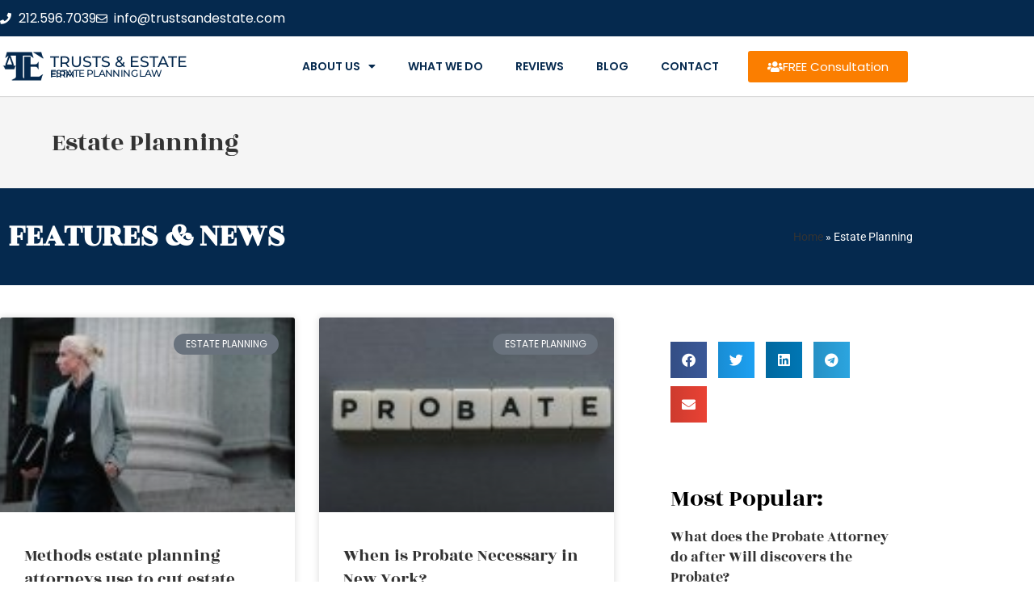

--- FILE ---
content_type: text/html; charset=UTF-8
request_url: https://revocabletrustbrooklyn.com/tag/estate-planning/
body_size: 27597
content:

<!DOCTYPE html>
<html class="html" lang="en-US" itemscope itemtype="https://schema.org/WebPage">
<head>
	<meta charset="UTF-8">
	<link rel="profile" href="https://gmpg.org/xfn/11">
	
	<meta name='robots' content='index, follow, max-image-preview:large, max-snippet:-1, max-video-preview:-1' />
<meta name="viewport" content="width=device-width, initial-scale=1">
	<!-- This site is optimized with the Yoast SEO plugin v26.8 - https://yoast.com/product/yoast-seo-wordpress/ -->
	<title>Estate Planning Archives - Revocable Trust Brooklyn</title>
	<link rel="canonical" href="https://revocabletrustbrooklyn.com/tag/estate-planning/" />
	<link rel="next" href="https://revocabletrustbrooklyn.com/tag/estate-planning/page/2/" />
	<meta property="og:locale" content="en_US" />
	<meta property="og:type" content="article" />
	<meta property="og:title" content="Estate Planning Archives - Revocable Trust Brooklyn" />
	<meta property="og:url" content="https://revocabletrustbrooklyn.com/tag/estate-planning/" />
	<meta property="og:site_name" content="Revocable Trust Brooklyn" />
	<meta name="twitter:card" content="summary_large_image" />
	<script type="application/ld+json" class="yoast-schema-graph">{"@context":"https://schema.org","@graph":[{"@type":"CollectionPage","@id":"https://revocabletrustbrooklyn.com/tag/estate-planning/","url":"https://revocabletrustbrooklyn.com/tag/estate-planning/","name":"Estate Planning Archives - Revocable Trust Brooklyn","isPartOf":{"@id":"https://revocabletrustbrooklyn.com/#website"},"primaryImageOfPage":{"@id":"https://revocabletrustbrooklyn.com/tag/estate-planning/#primaryimage"},"image":{"@id":"https://revocabletrustbrooklyn.com/tag/estate-planning/#primaryimage"},"thumbnailUrl":"https://revocabletrustbrooklyn.com/wp-content/uploads/2023/01/How-Estate-Planning-lawyer-help-to-reduce-the-tax-burden.jpg","breadcrumb":{"@id":"https://revocabletrustbrooklyn.com/tag/estate-planning/#breadcrumb"},"inLanguage":"en-US"},{"@type":"ImageObject","inLanguage":"en-US","@id":"https://revocabletrustbrooklyn.com/tag/estate-planning/#primaryimage","url":"https://revocabletrustbrooklyn.com/wp-content/uploads/2023/01/How-Estate-Planning-lawyer-help-to-reduce-the-tax-burden.jpg","contentUrl":"https://revocabletrustbrooklyn.com/wp-content/uploads/2023/01/How-Estate-Planning-lawyer-help-to-reduce-the-tax-burden.jpg","width":1200,"height":600,"caption":"Estate Planning lawyer helps to reduce the tax burden"},{"@type":"BreadcrumbList","@id":"https://revocabletrustbrooklyn.com/tag/estate-planning/#breadcrumb","itemListElement":[{"@type":"ListItem","position":1,"name":"Home","item":"https://revocabletrustbrooklyn.com/"},{"@type":"ListItem","position":2,"name":"Estate Planning"}]},{"@type":"WebSite","@id":"https://revocabletrustbrooklyn.com/#website","url":"https://revocabletrustbrooklyn.com/","name":"Revocable Trust Brooklyn","description":"Best Estate planning lawyer in Brooklyn","publisher":{"@id":"https://revocabletrustbrooklyn.com/#organization"},"potentialAction":[{"@type":"SearchAction","target":{"@type":"EntryPoint","urlTemplate":"https://revocabletrustbrooklyn.com/?s={search_term_string}"},"query-input":{"@type":"PropertyValueSpecification","valueRequired":true,"valueName":"search_term_string"}}],"inLanguage":"en-US"},{"@type":"Organization","@id":"https://revocabletrustbrooklyn.com/#organization","name":"Revocable Trust Brooklyn","url":"https://revocabletrustbrooklyn.com/","logo":{"@type":"ImageObject","inLanguage":"en-US","@id":"https://revocabletrustbrooklyn.com/#/schema/logo/image/","url":"https://revocabletrustbrooklyn.com/wp-content/uploads/2019/09/estate-planning-120x120.png","contentUrl":"https://revocabletrustbrooklyn.com/wp-content/uploads/2019/09/estate-planning-120x120.png","width":120,"height":120,"caption":"Revocable Trust Brooklyn"},"image":{"@id":"https://revocabletrustbrooklyn.com/#/schema/logo/image/"}}]}</script>
	<!-- / Yoast SEO plugin. -->


<link rel="alternate" type="application/rss+xml" title="Revocable Trust Brooklyn &raquo; Feed" href="https://revocabletrustbrooklyn.com/feed/" />
<link rel="alternate" type="application/rss+xml" title="Revocable Trust Brooklyn &raquo; Comments Feed" href="https://revocabletrustbrooklyn.com/comments/feed/" />
<link rel="alternate" type="application/rss+xml" title="Revocable Trust Brooklyn &raquo; Estate Planning Tag Feed" href="https://revocabletrustbrooklyn.com/tag/estate-planning/feed/" />
<style id='wp-img-auto-sizes-contain-inline-css'>
img:is([sizes=auto i],[sizes^="auto," i]){contain-intrinsic-size:3000px 1500px}
/*# sourceURL=wp-img-auto-sizes-contain-inline-css */
</style>
<!-- <link rel='stylesheet' id='wp-block-library-css' href='https://revocabletrustbrooklyn.com/wp-includes/css/dist/block-library/style.min.css?ver=6.9' media='all' /> -->
<link rel="stylesheet" type="text/css" href="//revocabletrustbrooklyn.com/wp-content/cache/wpfc-minified/79pda0ki/h9sao.css" media="all"/>
<style id='wp-block-library-theme-inline-css'>
.wp-block-audio :where(figcaption){color:#555;font-size:13px;text-align:center}.is-dark-theme .wp-block-audio :where(figcaption){color:#ffffffa6}.wp-block-audio{margin:0 0 1em}.wp-block-code{border:1px solid #ccc;border-radius:4px;font-family:Menlo,Consolas,monaco,monospace;padding:.8em 1em}.wp-block-embed :where(figcaption){color:#555;font-size:13px;text-align:center}.is-dark-theme .wp-block-embed :where(figcaption){color:#ffffffa6}.wp-block-embed{margin:0 0 1em}.blocks-gallery-caption{color:#555;font-size:13px;text-align:center}.is-dark-theme .blocks-gallery-caption{color:#ffffffa6}:root :where(.wp-block-image figcaption){color:#555;font-size:13px;text-align:center}.is-dark-theme :root :where(.wp-block-image figcaption){color:#ffffffa6}.wp-block-image{margin:0 0 1em}.wp-block-pullquote{border-bottom:4px solid;border-top:4px solid;color:currentColor;margin-bottom:1.75em}.wp-block-pullquote :where(cite),.wp-block-pullquote :where(footer),.wp-block-pullquote__citation{color:currentColor;font-size:.8125em;font-style:normal;text-transform:uppercase}.wp-block-quote{border-left:.25em solid;margin:0 0 1.75em;padding-left:1em}.wp-block-quote cite,.wp-block-quote footer{color:currentColor;font-size:.8125em;font-style:normal;position:relative}.wp-block-quote:where(.has-text-align-right){border-left:none;border-right:.25em solid;padding-left:0;padding-right:1em}.wp-block-quote:where(.has-text-align-center){border:none;padding-left:0}.wp-block-quote.is-large,.wp-block-quote.is-style-large,.wp-block-quote:where(.is-style-plain){border:none}.wp-block-search .wp-block-search__label{font-weight:700}.wp-block-search__button{border:1px solid #ccc;padding:.375em .625em}:where(.wp-block-group.has-background){padding:1.25em 2.375em}.wp-block-separator.has-css-opacity{opacity:.4}.wp-block-separator{border:none;border-bottom:2px solid;margin-left:auto;margin-right:auto}.wp-block-separator.has-alpha-channel-opacity{opacity:1}.wp-block-separator:not(.is-style-wide):not(.is-style-dots){width:100px}.wp-block-separator.has-background:not(.is-style-dots){border-bottom:none;height:1px}.wp-block-separator.has-background:not(.is-style-wide):not(.is-style-dots){height:2px}.wp-block-table{margin:0 0 1em}.wp-block-table td,.wp-block-table th{word-break:normal}.wp-block-table :where(figcaption){color:#555;font-size:13px;text-align:center}.is-dark-theme .wp-block-table :where(figcaption){color:#ffffffa6}.wp-block-video :where(figcaption){color:#555;font-size:13px;text-align:center}.is-dark-theme .wp-block-video :where(figcaption){color:#ffffffa6}.wp-block-video{margin:0 0 1em}:root :where(.wp-block-template-part.has-background){margin-bottom:0;margin-top:0;padding:1.25em 2.375em}
/*# sourceURL=/wp-includes/css/dist/block-library/theme.min.css */
</style>
<style id='classic-theme-styles-inline-css'>
/*! This file is auto-generated */
.wp-block-button__link{color:#fff;background-color:#32373c;border-radius:9999px;box-shadow:none;text-decoration:none;padding:calc(.667em + 2px) calc(1.333em + 2px);font-size:1.125em}.wp-block-file__button{background:#32373c;color:#fff;text-decoration:none}
/*# sourceURL=/wp-includes/css/classic-themes.min.css */
</style>
<style id='global-styles-inline-css'>
:root{--wp--preset--aspect-ratio--square: 1;--wp--preset--aspect-ratio--4-3: 4/3;--wp--preset--aspect-ratio--3-4: 3/4;--wp--preset--aspect-ratio--3-2: 3/2;--wp--preset--aspect-ratio--2-3: 2/3;--wp--preset--aspect-ratio--16-9: 16/9;--wp--preset--aspect-ratio--9-16: 9/16;--wp--preset--color--black: #000000;--wp--preset--color--cyan-bluish-gray: #abb8c3;--wp--preset--color--white: #ffffff;--wp--preset--color--pale-pink: #f78da7;--wp--preset--color--vivid-red: #cf2e2e;--wp--preset--color--luminous-vivid-orange: #ff6900;--wp--preset--color--luminous-vivid-amber: #fcb900;--wp--preset--color--light-green-cyan: #7bdcb5;--wp--preset--color--vivid-green-cyan: #00d084;--wp--preset--color--pale-cyan-blue: #8ed1fc;--wp--preset--color--vivid-cyan-blue: #0693e3;--wp--preset--color--vivid-purple: #9b51e0;--wp--preset--gradient--vivid-cyan-blue-to-vivid-purple: linear-gradient(135deg,rgb(6,147,227) 0%,rgb(155,81,224) 100%);--wp--preset--gradient--light-green-cyan-to-vivid-green-cyan: linear-gradient(135deg,rgb(122,220,180) 0%,rgb(0,208,130) 100%);--wp--preset--gradient--luminous-vivid-amber-to-luminous-vivid-orange: linear-gradient(135deg,rgb(252,185,0) 0%,rgb(255,105,0) 100%);--wp--preset--gradient--luminous-vivid-orange-to-vivid-red: linear-gradient(135deg,rgb(255,105,0) 0%,rgb(207,46,46) 100%);--wp--preset--gradient--very-light-gray-to-cyan-bluish-gray: linear-gradient(135deg,rgb(238,238,238) 0%,rgb(169,184,195) 100%);--wp--preset--gradient--cool-to-warm-spectrum: linear-gradient(135deg,rgb(74,234,220) 0%,rgb(151,120,209) 20%,rgb(207,42,186) 40%,rgb(238,44,130) 60%,rgb(251,105,98) 80%,rgb(254,248,76) 100%);--wp--preset--gradient--blush-light-purple: linear-gradient(135deg,rgb(255,206,236) 0%,rgb(152,150,240) 100%);--wp--preset--gradient--blush-bordeaux: linear-gradient(135deg,rgb(254,205,165) 0%,rgb(254,45,45) 50%,rgb(107,0,62) 100%);--wp--preset--gradient--luminous-dusk: linear-gradient(135deg,rgb(255,203,112) 0%,rgb(199,81,192) 50%,rgb(65,88,208) 100%);--wp--preset--gradient--pale-ocean: linear-gradient(135deg,rgb(255,245,203) 0%,rgb(182,227,212) 50%,rgb(51,167,181) 100%);--wp--preset--gradient--electric-grass: linear-gradient(135deg,rgb(202,248,128) 0%,rgb(113,206,126) 100%);--wp--preset--gradient--midnight: linear-gradient(135deg,rgb(2,3,129) 0%,rgb(40,116,252) 100%);--wp--preset--font-size--small: 13px;--wp--preset--font-size--medium: 20px;--wp--preset--font-size--large: 36px;--wp--preset--font-size--x-large: 42px;--wp--preset--spacing--20: 0.44rem;--wp--preset--spacing--30: 0.67rem;--wp--preset--spacing--40: 1rem;--wp--preset--spacing--50: 1.5rem;--wp--preset--spacing--60: 2.25rem;--wp--preset--spacing--70: 3.38rem;--wp--preset--spacing--80: 5.06rem;--wp--preset--shadow--natural: 6px 6px 9px rgba(0, 0, 0, 0.2);--wp--preset--shadow--deep: 12px 12px 50px rgba(0, 0, 0, 0.4);--wp--preset--shadow--sharp: 6px 6px 0px rgba(0, 0, 0, 0.2);--wp--preset--shadow--outlined: 6px 6px 0px -3px rgb(255, 255, 255), 6px 6px rgb(0, 0, 0);--wp--preset--shadow--crisp: 6px 6px 0px rgb(0, 0, 0);}:where(.is-layout-flex){gap: 0.5em;}:where(.is-layout-grid){gap: 0.5em;}body .is-layout-flex{display: flex;}.is-layout-flex{flex-wrap: wrap;align-items: center;}.is-layout-flex > :is(*, div){margin: 0;}body .is-layout-grid{display: grid;}.is-layout-grid > :is(*, div){margin: 0;}:where(.wp-block-columns.is-layout-flex){gap: 2em;}:where(.wp-block-columns.is-layout-grid){gap: 2em;}:where(.wp-block-post-template.is-layout-flex){gap: 1.25em;}:where(.wp-block-post-template.is-layout-grid){gap: 1.25em;}.has-black-color{color: var(--wp--preset--color--black) !important;}.has-cyan-bluish-gray-color{color: var(--wp--preset--color--cyan-bluish-gray) !important;}.has-white-color{color: var(--wp--preset--color--white) !important;}.has-pale-pink-color{color: var(--wp--preset--color--pale-pink) !important;}.has-vivid-red-color{color: var(--wp--preset--color--vivid-red) !important;}.has-luminous-vivid-orange-color{color: var(--wp--preset--color--luminous-vivid-orange) !important;}.has-luminous-vivid-amber-color{color: var(--wp--preset--color--luminous-vivid-amber) !important;}.has-light-green-cyan-color{color: var(--wp--preset--color--light-green-cyan) !important;}.has-vivid-green-cyan-color{color: var(--wp--preset--color--vivid-green-cyan) !important;}.has-pale-cyan-blue-color{color: var(--wp--preset--color--pale-cyan-blue) !important;}.has-vivid-cyan-blue-color{color: var(--wp--preset--color--vivid-cyan-blue) !important;}.has-vivid-purple-color{color: var(--wp--preset--color--vivid-purple) !important;}.has-black-background-color{background-color: var(--wp--preset--color--black) !important;}.has-cyan-bluish-gray-background-color{background-color: var(--wp--preset--color--cyan-bluish-gray) !important;}.has-white-background-color{background-color: var(--wp--preset--color--white) !important;}.has-pale-pink-background-color{background-color: var(--wp--preset--color--pale-pink) !important;}.has-vivid-red-background-color{background-color: var(--wp--preset--color--vivid-red) !important;}.has-luminous-vivid-orange-background-color{background-color: var(--wp--preset--color--luminous-vivid-orange) !important;}.has-luminous-vivid-amber-background-color{background-color: var(--wp--preset--color--luminous-vivid-amber) !important;}.has-light-green-cyan-background-color{background-color: var(--wp--preset--color--light-green-cyan) !important;}.has-vivid-green-cyan-background-color{background-color: var(--wp--preset--color--vivid-green-cyan) !important;}.has-pale-cyan-blue-background-color{background-color: var(--wp--preset--color--pale-cyan-blue) !important;}.has-vivid-cyan-blue-background-color{background-color: var(--wp--preset--color--vivid-cyan-blue) !important;}.has-vivid-purple-background-color{background-color: var(--wp--preset--color--vivid-purple) !important;}.has-black-border-color{border-color: var(--wp--preset--color--black) !important;}.has-cyan-bluish-gray-border-color{border-color: var(--wp--preset--color--cyan-bluish-gray) !important;}.has-white-border-color{border-color: var(--wp--preset--color--white) !important;}.has-pale-pink-border-color{border-color: var(--wp--preset--color--pale-pink) !important;}.has-vivid-red-border-color{border-color: var(--wp--preset--color--vivid-red) !important;}.has-luminous-vivid-orange-border-color{border-color: var(--wp--preset--color--luminous-vivid-orange) !important;}.has-luminous-vivid-amber-border-color{border-color: var(--wp--preset--color--luminous-vivid-amber) !important;}.has-light-green-cyan-border-color{border-color: var(--wp--preset--color--light-green-cyan) !important;}.has-vivid-green-cyan-border-color{border-color: var(--wp--preset--color--vivid-green-cyan) !important;}.has-pale-cyan-blue-border-color{border-color: var(--wp--preset--color--pale-cyan-blue) !important;}.has-vivid-cyan-blue-border-color{border-color: var(--wp--preset--color--vivid-cyan-blue) !important;}.has-vivid-purple-border-color{border-color: var(--wp--preset--color--vivid-purple) !important;}.has-vivid-cyan-blue-to-vivid-purple-gradient-background{background: var(--wp--preset--gradient--vivid-cyan-blue-to-vivid-purple) !important;}.has-light-green-cyan-to-vivid-green-cyan-gradient-background{background: var(--wp--preset--gradient--light-green-cyan-to-vivid-green-cyan) !important;}.has-luminous-vivid-amber-to-luminous-vivid-orange-gradient-background{background: var(--wp--preset--gradient--luminous-vivid-amber-to-luminous-vivid-orange) !important;}.has-luminous-vivid-orange-to-vivid-red-gradient-background{background: var(--wp--preset--gradient--luminous-vivid-orange-to-vivid-red) !important;}.has-very-light-gray-to-cyan-bluish-gray-gradient-background{background: var(--wp--preset--gradient--very-light-gray-to-cyan-bluish-gray) !important;}.has-cool-to-warm-spectrum-gradient-background{background: var(--wp--preset--gradient--cool-to-warm-spectrum) !important;}.has-blush-light-purple-gradient-background{background: var(--wp--preset--gradient--blush-light-purple) !important;}.has-blush-bordeaux-gradient-background{background: var(--wp--preset--gradient--blush-bordeaux) !important;}.has-luminous-dusk-gradient-background{background: var(--wp--preset--gradient--luminous-dusk) !important;}.has-pale-ocean-gradient-background{background: var(--wp--preset--gradient--pale-ocean) !important;}.has-electric-grass-gradient-background{background: var(--wp--preset--gradient--electric-grass) !important;}.has-midnight-gradient-background{background: var(--wp--preset--gradient--midnight) !important;}.has-small-font-size{font-size: var(--wp--preset--font-size--small) !important;}.has-medium-font-size{font-size: var(--wp--preset--font-size--medium) !important;}.has-large-font-size{font-size: var(--wp--preset--font-size--large) !important;}.has-x-large-font-size{font-size: var(--wp--preset--font-size--x-large) !important;}
:where(.wp-block-post-template.is-layout-flex){gap: 1.25em;}:where(.wp-block-post-template.is-layout-grid){gap: 1.25em;}
:where(.wp-block-term-template.is-layout-flex){gap: 1.25em;}:where(.wp-block-term-template.is-layout-grid){gap: 1.25em;}
:where(.wp-block-columns.is-layout-flex){gap: 2em;}:where(.wp-block-columns.is-layout-grid){gap: 2em;}
:root :where(.wp-block-pullquote){font-size: 1.5em;line-height: 1.6;}
/*# sourceURL=global-styles-inline-css */
</style>
<!-- <link rel='stylesheet' id='eae-css-css' href='https://revocabletrustbrooklyn.com/wp-content/plugins/addon-elements-for-elementor-page-builder/assets/css/eae.min.css?ver=1.14.4' media='all' /> -->
<!-- <link rel='stylesheet' id='eae-peel-css-css' href='https://revocabletrustbrooklyn.com/wp-content/plugins/addon-elements-for-elementor-page-builder/assets/lib/peel/peel.css?ver=1.14.4' media='all' /> -->
<!-- <link rel='stylesheet' id='font-awesome-css' href='https://revocabletrustbrooklyn.com/wp-content/themes/oceanwp/assets/fonts/fontawesome/css/all.min.css?ver=6.7.2' media='all' /> -->
<!-- <link rel='stylesheet' id='simple-line-icons-css' href='https://revocabletrustbrooklyn.com/wp-content/themes/oceanwp/assets/css/third/simple-line-icons.min.css?ver=2.4.0' media='all' /> -->
<!-- <link rel='stylesheet' id='oceanwp-style-css' href='https://revocabletrustbrooklyn.com/wp-content/themes/oceanwp/assets/css/style.min.css?ver=1.0' media='all' /> -->
<!-- <link rel='stylesheet' id='elementor-frontend-css' href='https://revocabletrustbrooklyn.com/wp-content/plugins/elementor/assets/css/frontend.min.css?ver=3.34.2' media='all' /> -->
<!-- <link rel='stylesheet' id='widget-icon-list-css' href='https://revocabletrustbrooklyn.com/wp-content/plugins/elementor/assets/css/widget-icon-list.min.css?ver=3.34.2' media='all' /> -->
<!-- <link rel='stylesheet' id='widget-image-css' href='https://revocabletrustbrooklyn.com/wp-content/plugins/elementor/assets/css/widget-image.min.css?ver=3.34.2' media='all' /> -->
<!-- <link rel='stylesheet' id='widget-heading-css' href='https://revocabletrustbrooklyn.com/wp-content/plugins/elementor/assets/css/widget-heading.min.css?ver=3.34.2' media='all' /> -->
<!-- <link rel='stylesheet' id='widget-nav-menu-css' href='https://revocabletrustbrooklyn.com/wp-content/plugins/elementor-pro/assets/css/widget-nav-menu.min.css?ver=3.34.1' media='all' /> -->
<!-- <link rel='stylesheet' id='e-sticky-css' href='https://revocabletrustbrooklyn.com/wp-content/plugins/elementor-pro/assets/css/modules/sticky.min.css?ver=3.34.1' media='all' /> -->
<!-- <link rel='stylesheet' id='widget-divider-css' href='https://revocabletrustbrooklyn.com/wp-content/plugins/elementor/assets/css/widget-divider.min.css?ver=3.34.2' media='all' /> -->
<!-- <link rel='stylesheet' id='widget-flip-box-css' href='https://revocabletrustbrooklyn.com/wp-content/plugins/elementor-pro/assets/css/widget-flip-box.min.css?ver=3.34.1' media='all' /> -->
<!-- <link rel='stylesheet' id='e-animation-fadeInRight-css' href='https://revocabletrustbrooklyn.com/wp-content/plugins/elementor/assets/lib/animations/styles/fadeInRight.min.css?ver=3.34.2' media='all' /> -->
<!-- <link rel='stylesheet' id='widget-breadcrumbs-css' href='https://revocabletrustbrooklyn.com/wp-content/plugins/elementor-pro/assets/css/widget-breadcrumbs.min.css?ver=3.34.1' media='all' /> -->
<!-- <link rel='stylesheet' id='widget-posts-css' href='https://revocabletrustbrooklyn.com/wp-content/plugins/elementor-pro/assets/css/widget-posts.min.css?ver=3.34.1' media='all' /> -->
<!-- <link rel='stylesheet' id='swiper-css' href='https://revocabletrustbrooklyn.com/wp-content/plugins/elementor/assets/lib/swiper/v8/css/swiper.min.css?ver=8.4.5' media='all' /> -->
<!-- <link rel='stylesheet' id='e-swiper-css' href='https://revocabletrustbrooklyn.com/wp-content/plugins/elementor/assets/css/conditionals/e-swiper.min.css?ver=3.34.2' media='all' /> -->
<!-- <link rel='stylesheet' id='widget-share-buttons-css' href='https://revocabletrustbrooklyn.com/wp-content/plugins/elementor-pro/assets/css/widget-share-buttons.min.css?ver=3.34.1' media='all' /> -->
<!-- <link rel='stylesheet' id='e-apple-webkit-css' href='https://revocabletrustbrooklyn.com/wp-content/plugins/elementor/assets/css/conditionals/apple-webkit.min.css?ver=3.34.2' media='all' /> -->
<!-- <link rel='stylesheet' id='elementor-icons-shared-0-css' href='https://revocabletrustbrooklyn.com/wp-content/plugins/elementor/assets/lib/font-awesome/css/fontawesome.min.css?ver=5.15.3' media='all' /> -->
<!-- <link rel='stylesheet' id='elementor-icons-fa-solid-css' href='https://revocabletrustbrooklyn.com/wp-content/plugins/elementor/assets/lib/font-awesome/css/solid.min.css?ver=5.15.3' media='all' /> -->
<!-- <link rel='stylesheet' id='elementor-icons-fa-brands-css' href='https://revocabletrustbrooklyn.com/wp-content/plugins/elementor/assets/lib/font-awesome/css/brands.min.css?ver=5.15.3' media='all' /> -->
<!-- <link rel='stylesheet' id='elementor-icons-css' href='https://revocabletrustbrooklyn.com/wp-content/plugins/elementor/assets/lib/eicons/css/elementor-icons.min.css?ver=5.46.0' media='all' /> -->
<link rel="stylesheet" type="text/css" href="//revocabletrustbrooklyn.com/wp-content/cache/wpfc-minified/1pwhztjj/h9sao.css" media="all"/>
<link rel='stylesheet' id='elementor-post-1316-css' href='https://revocabletrustbrooklyn.com/wp-content/uploads/elementor/css/post-1316.css?ver=1768959645' media='all' />
<link rel='stylesheet' id='elementor-post-478-css' href='https://revocabletrustbrooklyn.com/wp-content/uploads/elementor/css/post-478.css?ver=1768959645' media='all' />
<link rel='stylesheet' id='elementor-post-482-css' href='https://revocabletrustbrooklyn.com/wp-content/uploads/elementor/css/post-482.css?ver=1768959645' media='all' />
<link rel='stylesheet' id='elementor-post-1325-css' href='https://revocabletrustbrooklyn.com/wp-content/uploads/elementor/css/post-1325.css?ver=1768959694' media='all' />
<!-- <link rel='stylesheet' id='oe-widgets-style-css' href='https://revocabletrustbrooklyn.com/wp-content/plugins/ocean-extra/assets/css/widgets.css?ver=6.9' media='all' /> -->
<!-- <link rel='stylesheet' id='elementor-gf-local-roboto-css' href='https://revocabletrustbrooklyn.com/wp-content/uploads/elementor/google-fonts/css/roboto.css?ver=1742218999' media='all' /> -->
<!-- <link rel='stylesheet' id='elementor-gf-local-robotoslab-css' href='https://revocabletrustbrooklyn.com/wp-content/uploads/elementor/google-fonts/css/robotoslab.css?ver=1742219003' media='all' /> -->
<!-- <link rel='stylesheet' id='elementor-gf-local-montserrat-css' href='https://revocabletrustbrooklyn.com/wp-content/uploads/elementor/google-fonts/css/montserrat.css?ver=1742219010' media='all' /> -->
<!-- <link rel='stylesheet' id='elementor-gf-local-rozhaone-css' href='https://revocabletrustbrooklyn.com/wp-content/uploads/elementor/google-fonts/css/rozhaone.css?ver=1742219010' media='all' /> -->
<!-- <link rel='stylesheet' id='elementor-gf-local-poppins-css' href='https://revocabletrustbrooklyn.com/wp-content/uploads/elementor/google-fonts/css/poppins.css?ver=1742219004' media='all' /> -->
<!-- <link rel='stylesheet' id='elementor-icons-fa-regular-css' href='https://revocabletrustbrooklyn.com/wp-content/plugins/elementor/assets/lib/font-awesome/css/regular.min.css?ver=5.15.3' media='all' /> -->
<link rel="stylesheet" type="text/css" href="//revocabletrustbrooklyn.com/wp-content/cache/wpfc-minified/mmma33sr/h9sao.css" media="all"/>
<script src="https://revocabletrustbrooklyn.com/wp-content/plugins/addon-elements-for-elementor-page-builder/assets/js/iconHelper.js?ver=1.0" id="eae-iconHelper-js"></script>
<script src="https://revocabletrustbrooklyn.com/wp-includes/js/jquery/jquery.min.js?ver=3.7.1" id="jquery-core-js"></script>
<script src="https://revocabletrustbrooklyn.com/wp-includes/js/jquery/jquery-migrate.min.js?ver=3.4.1" id="jquery-migrate-js"></script>
<link rel="https://api.w.org/" href="https://revocabletrustbrooklyn.com/wp-json/" /><link rel="alternate" title="JSON" type="application/json" href="https://revocabletrustbrooklyn.com/wp-json/wp/v2/tags/6" /><link rel="EditURI" type="application/rsd+xml" title="RSD" href="https://revocabletrustbrooklyn.com/xmlrpc.php?rsd" />
<meta name="generator" content="WordPress 6.9" />
<meta name="generator" content="Elementor 3.34.2; features: additional_custom_breakpoints; settings: css_print_method-external, google_font-enabled, font_display-auto">
			<style>
				.e-con.e-parent:nth-of-type(n+4):not(.e-lazyloaded):not(.e-no-lazyload),
				.e-con.e-parent:nth-of-type(n+4):not(.e-lazyloaded):not(.e-no-lazyload) * {
					background-image: none !important;
				}
				@media screen and (max-height: 1024px) {
					.e-con.e-parent:nth-of-type(n+3):not(.e-lazyloaded):not(.e-no-lazyload),
					.e-con.e-parent:nth-of-type(n+3):not(.e-lazyloaded):not(.e-no-lazyload) * {
						background-image: none !important;
					}
				}
				@media screen and (max-height: 640px) {
					.e-con.e-parent:nth-of-type(n+2):not(.e-lazyloaded):not(.e-no-lazyload),
					.e-con.e-parent:nth-of-type(n+2):not(.e-lazyloaded):not(.e-no-lazyload) * {
						background-image: none !important;
					}
				}
			</style>
			<link rel="icon" href="https://revocabletrustbrooklyn.com/wp-content/uploads/2019/09/cropped-estate-planning-120x120-1-32x32.png" sizes="32x32" />
<link rel="icon" href="https://revocabletrustbrooklyn.com/wp-content/uploads/2019/09/cropped-estate-planning-120x120-1-192x192.png" sizes="192x192" />
<link rel="apple-touch-icon" href="https://revocabletrustbrooklyn.com/wp-content/uploads/2019/09/cropped-estate-planning-120x120-1-180x180.png" />
<meta name="msapplication-TileImage" content="https://revocabletrustbrooklyn.com/wp-content/uploads/2019/09/cropped-estate-planning-120x120-1-270x270.png" />
<!-- OceanWP CSS -->
<style type="text/css">
/* Colors */a:hover,a.light:hover,.theme-heading .text::before,.theme-heading .text::after,#top-bar-content >a:hover,#top-bar-social li.oceanwp-email a:hover,#site-navigation-wrap .dropdown-menu >li >a:hover,#site-header.medium-header #medium-searchform button:hover,.oceanwp-mobile-menu-icon a:hover,.blog-entry.post .blog-entry-header .entry-title a:hover,.blog-entry.post .blog-entry-readmore a:hover,.blog-entry.thumbnail-entry .blog-entry-category a,ul.meta li a:hover,.dropcap,.single nav.post-navigation .nav-links .title,body .related-post-title a:hover,body #wp-calendar caption,body .contact-info-widget.default i,body .contact-info-widget.big-icons i,body .custom-links-widget .oceanwp-custom-links li a:hover,body .custom-links-widget .oceanwp-custom-links li a:hover:before,body .posts-thumbnails-widget li a:hover,body .social-widget li.oceanwp-email a:hover,.comment-author .comment-meta .comment-reply-link,#respond #cancel-comment-reply-link:hover,#footer-widgets .footer-box a:hover,#footer-bottom a:hover,#footer-bottom #footer-bottom-menu a:hover,.sidr a:hover,.sidr-class-dropdown-toggle:hover,.sidr-class-menu-item-has-children.active >a,.sidr-class-menu-item-has-children.active >a >.sidr-class-dropdown-toggle,input[type=checkbox]:checked:before{color:#fb7e00}.single nav.post-navigation .nav-links .title .owp-icon use,.blog-entry.post .blog-entry-readmore a:hover .owp-icon use,body .contact-info-widget.default .owp-icon use,body .contact-info-widget.big-icons .owp-icon use{stroke:#fb7e00}input[type="button"],input[type="reset"],input[type="submit"],button[type="submit"],.button,#site-navigation-wrap .dropdown-menu >li.btn >a >span,.thumbnail:hover i,.thumbnail:hover .link-post-svg-icon,.post-quote-content,.omw-modal .omw-close-modal,body .contact-info-widget.big-icons li:hover i,body .contact-info-widget.big-icons li:hover .owp-icon,body div.wpforms-container-full .wpforms-form input[type=submit],body div.wpforms-container-full .wpforms-form button[type=submit],body div.wpforms-container-full .wpforms-form .wpforms-page-button,.woocommerce-cart .wp-element-button,.woocommerce-checkout .wp-element-button,.wp-block-button__link{background-color:#fb7e00}.widget-title{border-color:#fb7e00}blockquote{border-color:#fb7e00}.wp-block-quote{border-color:#fb7e00}#searchform-dropdown{border-color:#fb7e00}.dropdown-menu .sub-menu{border-color:#fb7e00}.blog-entry.large-entry .blog-entry-readmore a:hover{border-color:#fb7e00}.oceanwp-newsletter-form-wrap input[type="email"]:focus{border-color:#fb7e00}.social-widget li.oceanwp-email a:hover{border-color:#fb7e00}#respond #cancel-comment-reply-link:hover{border-color:#fb7e00}body .contact-info-widget.big-icons li:hover i{border-color:#fb7e00}body .contact-info-widget.big-icons li:hover .owp-icon{border-color:#fb7e00}#footer-widgets .oceanwp-newsletter-form-wrap input[type="email"]:focus{border-color:#fb7e00}input[type="button"]:hover,input[type="reset"]:hover,input[type="submit"]:hover,button[type="submit"]:hover,input[type="button"]:focus,input[type="reset"]:focus,input[type="submit"]:focus,button[type="submit"]:focus,.button:hover,.button:focus,#site-navigation-wrap .dropdown-menu >li.btn >a:hover >span,.post-quote-author,.omw-modal .omw-close-modal:hover,body div.wpforms-container-full .wpforms-form input[type=submit]:hover,body div.wpforms-container-full .wpforms-form button[type=submit]:hover,body div.wpforms-container-full .wpforms-form .wpforms-page-button:hover,.woocommerce-cart .wp-element-button:hover,.woocommerce-checkout .wp-element-button:hover,.wp-block-button__link:hover{background-color:#05294e}a:hover{color:#05294e}a:hover .owp-icon use{stroke:#05294e}body .theme-button,body input[type="submit"],body button[type="submit"],body button,body .button,body div.wpforms-container-full .wpforms-form input[type=submit],body div.wpforms-container-full .wpforms-form button[type=submit],body div.wpforms-container-full .wpforms-form .wpforms-page-button,.woocommerce-cart .wp-element-button,.woocommerce-checkout .wp-element-button,.wp-block-button__link{background-color:#fb7e00}body .theme-button:hover,body input[type="submit"]:hover,body button[type="submit"]:hover,body button:hover,body .button:hover,body div.wpforms-container-full .wpforms-form input[type=submit]:hover,body div.wpforms-container-full .wpforms-form input[type=submit]:active,body div.wpforms-container-full .wpforms-form button[type=submit]:hover,body div.wpforms-container-full .wpforms-form button[type=submit]:active,body div.wpforms-container-full .wpforms-form .wpforms-page-button:hover,body div.wpforms-container-full .wpforms-form .wpforms-page-button:active,.woocommerce-cart .wp-element-button:hover,.woocommerce-checkout .wp-element-button:hover,.wp-block-button__link:hover{background-color:#05294e}body .theme-button,body input[type="submit"],body button[type="submit"],body button,body .button,body div.wpforms-container-full .wpforms-form input[type=submit],body div.wpforms-container-full .wpforms-form button[type=submit],body div.wpforms-container-full .wpforms-form .wpforms-page-button,.woocommerce-cart .wp-element-button,.woocommerce-checkout .wp-element-button,.wp-block-button__link{border-color:#ffffff}body .theme-button:hover,body input[type="submit"]:hover,body button[type="submit"]:hover,body button:hover,body .button:hover,body div.wpforms-container-full .wpforms-form input[type=submit]:hover,body div.wpforms-container-full .wpforms-form input[type=submit]:active,body div.wpforms-container-full .wpforms-form button[type=submit]:hover,body div.wpforms-container-full .wpforms-form button[type=submit]:active,body div.wpforms-container-full .wpforms-form .wpforms-page-button:hover,body div.wpforms-container-full .wpforms-form .wpforms-page-button:active,.woocommerce-cart .wp-element-button:hover,.woocommerce-checkout .wp-element-button:hover,.wp-block-button__link:hover{border-color:#ffffff}.site-breadcrumbs a:hover,.background-image-page-header .site-breadcrumbs a:hover{color:#05294e}.site-breadcrumbs a:hover .owp-icon use,.background-image-page-header .site-breadcrumbs a:hover .owp-icon use{stroke:#05294e}body{color:#474747}h1,h2,h3,h4,h5,h6,.theme-heading,.widget-title,.oceanwp-widget-recent-posts-title,.comment-reply-title,.entry-title,.sidebar-box .widget-title{color:#05294e}h1{color:#05294e}h2{color:#05294e}h3{color:#05294e}h4{color:#05294e}/* OceanWP Style Settings CSS */.theme-button,input[type="submit"],button[type="submit"],button,.button,body div.wpforms-container-full .wpforms-form input[type=submit],body div.wpforms-container-full .wpforms-form button[type=submit],body div.wpforms-container-full .wpforms-form .wpforms-page-button{border-style:solid}.theme-button,input[type="submit"],button[type="submit"],button,.button,body div.wpforms-container-full .wpforms-form input[type=submit],body div.wpforms-container-full .wpforms-form button[type=submit],body div.wpforms-container-full .wpforms-form .wpforms-page-button{border-width:1px}form input[type="text"],form input[type="password"],form input[type="email"],form input[type="url"],form input[type="date"],form input[type="month"],form input[type="time"],form input[type="datetime"],form input[type="datetime-local"],form input[type="week"],form input[type="number"],form input[type="search"],form input[type="tel"],form input[type="color"],form select,form textarea,.woocommerce .woocommerce-checkout .select2-container--default .select2-selection--single{border-style:solid}body div.wpforms-container-full .wpforms-form input[type=date],body div.wpforms-container-full .wpforms-form input[type=datetime],body div.wpforms-container-full .wpforms-form input[type=datetime-local],body div.wpforms-container-full .wpforms-form input[type=email],body div.wpforms-container-full .wpforms-form input[type=month],body div.wpforms-container-full .wpforms-form input[type=number],body div.wpforms-container-full .wpforms-form input[type=password],body div.wpforms-container-full .wpforms-form input[type=range],body div.wpforms-container-full .wpforms-form input[type=search],body div.wpforms-container-full .wpforms-form input[type=tel],body div.wpforms-container-full .wpforms-form input[type=text],body div.wpforms-container-full .wpforms-form input[type=time],body div.wpforms-container-full .wpforms-form input[type=url],body div.wpforms-container-full .wpforms-form input[type=week],body div.wpforms-container-full .wpforms-form select,body div.wpforms-container-full .wpforms-form textarea{border-style:solid}form input[type="text"],form input[type="password"],form input[type="email"],form input[type="url"],form input[type="date"],form input[type="month"],form input[type="time"],form input[type="datetime"],form input[type="datetime-local"],form input[type="week"],form input[type="number"],form input[type="search"],form input[type="tel"],form input[type="color"],form select,form textarea{border-radius:3px}body div.wpforms-container-full .wpforms-form input[type=date],body div.wpforms-container-full .wpforms-form input[type=datetime],body div.wpforms-container-full .wpforms-form input[type=datetime-local],body div.wpforms-container-full .wpforms-form input[type=email],body div.wpforms-container-full .wpforms-form input[type=month],body div.wpforms-container-full .wpforms-form input[type=number],body div.wpforms-container-full .wpforms-form input[type=password],body div.wpforms-container-full .wpforms-form input[type=range],body div.wpforms-container-full .wpforms-form input[type=search],body div.wpforms-container-full .wpforms-form input[type=tel],body div.wpforms-container-full .wpforms-form input[type=text],body div.wpforms-container-full .wpforms-form input[type=time],body div.wpforms-container-full .wpforms-form input[type=url],body div.wpforms-container-full .wpforms-form input[type=week],body div.wpforms-container-full .wpforms-form select,body div.wpforms-container-full .wpforms-form textarea{border-radius:3px}/* Header */#site-logo #site-logo-inner,.oceanwp-social-menu .social-menu-inner,#site-header.full_screen-header .menu-bar-inner,.after-header-content .after-header-content-inner{height:74px}#site-navigation-wrap .dropdown-menu >li >a,#site-navigation-wrap .dropdown-menu >li >span.opl-logout-link,.oceanwp-mobile-menu-icon a,.mobile-menu-close,.after-header-content-inner >a{line-height:74px}#site-header.has-header-media .overlay-header-media{background-color:rgba(0,0,0,0.5)}#site-logo a.site-logo-text{color:#05294e}#site-logo a.site-logo-text:hover{color:#fb7e00}#site-navigation-wrap .dropdown-menu >li >a{padding:0 19px}#site-navigation-wrap .dropdown-menu >li >a:hover,.oceanwp-mobile-menu-icon a:hover,#searchform-header-replace-close:hover{color:#fb7e00}#site-navigation-wrap .dropdown-menu >li >a:hover .owp-icon use,.oceanwp-mobile-menu-icon a:hover .owp-icon use,#searchform-header-replace-close:hover .owp-icon use{stroke:#fb7e00}.dropdown-menu .sub-menu,#searchform-dropdown,.current-shop-items-dropdown{border-color:#fb7e00}.navigation li.mega-cat .mega-cat-title{color:#05294e}.navigation li.mega-cat ul li .mega-post-title a:hover{color:#05294e}body .sidr a:hover,body .sidr-class-dropdown-toggle:hover,body .sidr-class-dropdown-toggle .fa,body .sidr-class-menu-item-has-children.active >a,body .sidr-class-menu-item-has-children.active >a >.sidr-class-dropdown-toggle,#mobile-dropdown ul li a:hover,#mobile-dropdown ul li a .dropdown-toggle:hover,#mobile-dropdown .menu-item-has-children.active >a,#mobile-dropdown .menu-item-has-children.active >a >.dropdown-toggle,#mobile-fullscreen ul li a:hover,#mobile-fullscreen .oceanwp-social-menu.simple-social ul li a:hover{color:#05294e}#mobile-fullscreen a.close:hover .close-icon-inner,#mobile-fullscreen a.close:hover .close-icon-inner::after{background-color:#05294e}/* Blog CSS */.blog-entry.post .blog-entry-header .entry-title a{color:#05294e}.single-post .entry-title{color:#05294e}.ocean-single-post-header ul.meta-item li a:hover{color:#333333}/* Sidebar */.sidebar-box .widget-title{color:#05294e}/* Typography */body{font-family:Poppins;font-size:16px;line-height:1.8;font-weight:400}h1,h2,h3,h4,h5,h6,.theme-heading,.widget-title,.oceanwp-widget-recent-posts-title,.comment-reply-title,.entry-title,.sidebar-box .widget-title{font-family:'Rozha One';line-height:1.4;font-weight:500}h1{font-size:50px;line-height:1.4}h2{font-size:30px;line-height:1.4}h3{font-size:22px;line-height:1.4}h4{font-size:20px;line-height:1.4}h5{font-size:14px;line-height:1.4}h6{font-size:15px;line-height:1.4}.page-header .page-header-title,.page-header.background-image-page-header .page-header-title{font-size:32px;line-height:1.4}.page-header .page-subheading{font-size:18px;line-height:1.8}.site-breadcrumbs,.site-breadcrumbs a{font-size:13px;line-height:1.4}#top-bar-content,#top-bar-social-alt{font-size:12px;line-height:1.8}#site-logo a.site-logo-text{font-size:24px;line-height:1.8}.dropdown-menu ul li a.menu-link,#site-header.full_screen-header .fs-dropdown-menu ul.sub-menu li a{font-size:12px;line-height:1.2;letter-spacing:.6px}.sidr-class-dropdown-menu li a,a.sidr-class-toggle-sidr-close,#mobile-dropdown ul li a,body #mobile-fullscreen ul li a{font-size:15px;line-height:1.8}.blog-entry.post .blog-entry-header .entry-title a{font-size:24px;line-height:1.4}.ocean-single-post-header .single-post-title{font-size:34px;line-height:1.4;letter-spacing:.6px}.ocean-single-post-header ul.meta-item li,.ocean-single-post-header ul.meta-item li a{font-size:13px;line-height:1.4;letter-spacing:.6px}.ocean-single-post-header .post-author-name,.ocean-single-post-header .post-author-name a{font-size:14px;line-height:1.4;letter-spacing:.6px}.ocean-single-post-header .post-author-description{font-size:12px;line-height:1.4;letter-spacing:.6px}.single-post .entry-title{line-height:1.4;letter-spacing:.6px}.single-post ul.meta li,.single-post ul.meta li a{font-size:14px;line-height:1.4;letter-spacing:.6px}.sidebar-box .widget-title,.sidebar-box.widget_block .wp-block-heading{font-size:13px;line-height:1;letter-spacing:1px}#footer-widgets .footer-box .widget-title{font-size:13px;line-height:1;letter-spacing:1px}#footer-bottom #copyright{font-size:12px;line-height:1}#footer-bottom #footer-bottom-menu{font-size:12px;line-height:1}.woocommerce-store-notice.demo_store{line-height:2;letter-spacing:1.5px}.demo_store .woocommerce-store-notice__dismiss-link{line-height:2;letter-spacing:1.5px}.woocommerce ul.products li.product li.title h2,.woocommerce ul.products li.product li.title a{font-size:14px;line-height:1.5}.woocommerce ul.products li.product li.category,.woocommerce ul.products li.product li.category a{font-size:12px;line-height:1}.woocommerce ul.products li.product .price{font-size:18px;line-height:1}.woocommerce ul.products li.product .button,.woocommerce ul.products li.product .product-inner .added_to_cart{font-size:12px;line-height:1.5;letter-spacing:1px}.woocommerce ul.products li.owp-woo-cond-notice span,.woocommerce ul.products li.owp-woo-cond-notice a{font-size:16px;line-height:1;letter-spacing:1px;font-weight:600;text-transform:capitalize}.woocommerce div.product .product_title{font-size:24px;line-height:1.4;letter-spacing:.6px}.woocommerce div.product p.price{font-size:36px;line-height:1}.woocommerce .owp-btn-normal .summary form button.button,.woocommerce .owp-btn-big .summary form button.button,.woocommerce .owp-btn-very-big .summary form button.button{font-size:12px;line-height:1.5;letter-spacing:1px;text-transform:uppercase}.woocommerce div.owp-woo-single-cond-notice span,.woocommerce div.owp-woo-single-cond-notice a{font-size:18px;line-height:2;letter-spacing:1.5px;font-weight:600;text-transform:capitalize}.ocean-preloader--active .preloader-after-content{font-size:20px;line-height:1.8;letter-spacing:.6px}
</style>	
</head>

<body class="archive tag tag-estate-planning tag-6 wp-custom-logo wp-embed-responsive wp-theme-oceanwp wp-child-theme-oceanwp-child-theme oceanwp-theme dropdown-mobile default-breakpoint has-sidebar content-right-sidebar has-blog-grid elementor-page-1325 elementor-default elementor-template-full-width elementor-kit-1316">
	
	
	<div id="outer-wrap" class="site clr">

		
		<div id="wrap" class="clr">

			
			
<header id="site-header" class="clr" data-height="74" itemscope="itemscope" itemtype="https://schema.org/WPHeader" role="banner">

			<header data-elementor-type="header" data-elementor-id="478" class="elementor elementor-478 elementor-location-header" data-elementor-post-type="elementor_library">
					<section class="elementor-section elementor-top-section elementor-element elementor-element-50ae2084 elementor-section-height-min-height elementor-section-content-middle elementor-section-stretched elementor-section-boxed elementor-section-height-default elementor-section-items-middle" data-id="50ae2084" data-element_type="section" data-settings="{&quot;background_background&quot;:&quot;classic&quot;,&quot;stretch_section&quot;:&quot;section-stretched&quot;}">
						<div class="elementor-container elementor-column-gap-no">
					<div class="elementor-column elementor-col-100 elementor-top-column elementor-element elementor-element-2989037f" data-id="2989037f" data-element_type="column">
			<div class="elementor-widget-wrap elementor-element-populated">
						<div class="elementor-element elementor-element-6b2b8d0c elementor-icon-list--layout-inline elementor-mobile-align-center elementor-list-item-link-full_width elementor-widget elementor-widget-icon-list" data-id="6b2b8d0c" data-element_type="widget" data-widget_type="icon-list.default">
				<div class="elementor-widget-container">
							<ul class="elementor-icon-list-items elementor-inline-items">
							<li class="elementor-icon-list-item elementor-inline-item">
											<a href="tel:+12125967039">

												<span class="elementor-icon-list-icon">
							<i aria-hidden="true" class="fas fa-phone"></i>						</span>
										<span class="elementor-icon-list-text">212.596.7039</span>
											</a>
									</li>
								<li class="elementor-icon-list-item elementor-inline-item">
											<a href="mailto:leads@trustsandestate.com">

												<span class="elementor-icon-list-icon">
							<i aria-hidden="true" class="far fa-envelope"></i>						</span>
										<span class="elementor-icon-list-text">info@trustsandestate.com</span>
											</a>
									</li>
						</ul>
						</div>
				</div>
					</div>
		</div>
					</div>
		</section>
				<section class="elementor-section elementor-top-section elementor-element elementor-element-491c0b57 elementor-section-content-middle elementor-section-height-min-height elementor-section-boxed elementor-section-height-default elementor-section-items-middle" data-id="491c0b57" data-element_type="section" data-settings="{&quot;sticky&quot;:&quot;top&quot;,&quot;background_background&quot;:&quot;classic&quot;,&quot;sticky_on&quot;:[&quot;desktop&quot;,&quot;tablet&quot;,&quot;mobile&quot;],&quot;sticky_offset&quot;:0,&quot;sticky_effects_offset&quot;:0,&quot;sticky_anchor_link_offset&quot;:0}">
						<div class="elementor-container elementor-column-gap-no">
					<div class="elementor-column elementor-col-25 elementor-top-column elementor-element elementor-element-4e06cb28" data-id="4e06cb28" data-element_type="column">
			<div class="elementor-widget-wrap elementor-element-populated">
						<div class="elementor-element elementor-element-7aa69437 elementor-widget elementor-widget-theme-site-logo elementor-widget-image" data-id="7aa69437" data-element_type="widget" data-widget_type="theme-site-logo.default">
				<div class="elementor-widget-container">
											<a href="https://revocabletrustbrooklyn.com">
			<img width="120" height="120" src="https://revocabletrustbrooklyn.com/wp-content/uploads/2019/09/estate-planning-120x120.png" class="attachment-full size-full wp-image-205" alt="Estate planning" />				</a>
											</div>
				</div>
					</div>
		</div>
				<div class="elementor-column elementor-col-25 elementor-top-column elementor-element elementor-element-345b36a6" data-id="345b36a6" data-element_type="column">
			<div class="elementor-widget-wrap elementor-element-populated">
						<div class="elementor-element elementor-element-6361bcae elementor-widget elementor-widget-heading" data-id="6361bcae" data-element_type="widget" data-widget_type="heading.default">
				<div class="elementor-widget-container">
					<p class="elementor-heading-title elementor-size-default"><a href="https://revocabletrustbrooklyn.com">Trusts &amp; Estate</a></p>				</div>
				</div>
				<div class="elementor-element elementor-element-09c793d elementor-widget elementor-widget-heading" data-id="09c793d" data-element_type="widget" data-widget_type="heading.default">
				<div class="elementor-widget-container">
					<p class="elementor-heading-title elementor-size-default"><a href="https://revocabletrustbrooklyn.com">estate planning law firm</a></p>				</div>
				</div>
					</div>
		</div>
				<div class="elementor-column elementor-col-25 elementor-top-column elementor-element elementor-element-78a069b8" data-id="78a069b8" data-element_type="column">
			<div class="elementor-widget-wrap elementor-element-populated">
						<div class="elementor-element elementor-element-253c4aee elementor-nav-menu__align-end elementor-nav-menu--stretch elementor-nav-menu--dropdown-tablet elementor-nav-menu__text-align-aside elementor-nav-menu--toggle elementor-nav-menu--burger elementor-widget elementor-widget-nav-menu" data-id="253c4aee" data-element_type="widget" data-settings="{&quot;full_width&quot;:&quot;stretch&quot;,&quot;layout&quot;:&quot;horizontal&quot;,&quot;submenu_icon&quot;:{&quot;value&quot;:&quot;&lt;i class=\&quot;fas fa-caret-down\&quot; aria-hidden=\&quot;true\&quot;&gt;&lt;\/i&gt;&quot;,&quot;library&quot;:&quot;fa-solid&quot;},&quot;toggle&quot;:&quot;burger&quot;}" data-widget_type="nav-menu.default">
				<div class="elementor-widget-container">
								<nav aria-label="Menu" class="elementor-nav-menu--main elementor-nav-menu__container elementor-nav-menu--layout-horizontal e--pointer-underline e--animation-fade">
				<ul id="menu-1-253c4aee" class="elementor-nav-menu"><li class="menu-item menu-item-type-custom menu-item-object-custom menu-item-has-children menu-item-406"><a href="https://trustsandestate.com/about-us/" class="elementor-item">About Us</a>
<ul class="sub-menu elementor-nav-menu--dropdown">
	<li class="menu-item menu-item-type-post_type menu-item-object-page menu-item-644"><a href="https://revocabletrustbrooklyn.com/glossary/" class="elementor-sub-item">Glossary</a></li>
</ul>
</li>
<li class="menu-item menu-item-type-post_type menu-item-object-page menu-item-624"><a href="https://revocabletrustbrooklyn.com/practices/" class="elementor-item">What We Do</a></li>
<li class="menu-item menu-item-type-post_type menu-item-object-page menu-item-577"><a href="https://revocabletrustbrooklyn.com/reviews/" class="elementor-item">Reviews</a></li>
<li class="menu-item menu-item-type-post_type menu-item-object-page current_page_parent menu-item-149"><a href="https://revocabletrustbrooklyn.com/blog-estate-planning/" class="elementor-item">Blog</a></li>
<li class="menu-item menu-item-type-post_type menu-item-object-page menu-item-578"><a href="https://revocabletrustbrooklyn.com/contact-us/" class="elementor-item">Contact</a></li>
</ul>			</nav>
					<div class="elementor-menu-toggle" role="button" tabindex="0" aria-label="Menu Toggle" aria-expanded="false">
			<i aria-hidden="true" role="presentation" class="elementor-menu-toggle__icon--open eicon-menu-bar"></i><i aria-hidden="true" role="presentation" class="elementor-menu-toggle__icon--close eicon-close"></i>		</div>
					<nav class="elementor-nav-menu--dropdown elementor-nav-menu__container" aria-hidden="true">
				<ul id="menu-2-253c4aee" class="elementor-nav-menu"><li class="menu-item menu-item-type-custom menu-item-object-custom menu-item-has-children menu-item-406"><a href="https://trustsandestate.com/about-us/" class="elementor-item" tabindex="-1">About Us</a>
<ul class="sub-menu elementor-nav-menu--dropdown">
	<li class="menu-item menu-item-type-post_type menu-item-object-page menu-item-644"><a href="https://revocabletrustbrooklyn.com/glossary/" class="elementor-sub-item" tabindex="-1">Glossary</a></li>
</ul>
</li>
<li class="menu-item menu-item-type-post_type menu-item-object-page menu-item-624"><a href="https://revocabletrustbrooklyn.com/practices/" class="elementor-item" tabindex="-1">What We Do</a></li>
<li class="menu-item menu-item-type-post_type menu-item-object-page menu-item-577"><a href="https://revocabletrustbrooklyn.com/reviews/" class="elementor-item" tabindex="-1">Reviews</a></li>
<li class="menu-item menu-item-type-post_type menu-item-object-page current_page_parent menu-item-149"><a href="https://revocabletrustbrooklyn.com/blog-estate-planning/" class="elementor-item" tabindex="-1">Blog</a></li>
<li class="menu-item menu-item-type-post_type menu-item-object-page menu-item-578"><a href="https://revocabletrustbrooklyn.com/contact-us/" class="elementor-item" tabindex="-1">Contact</a></li>
</ul>			</nav>
						</div>
				</div>
					</div>
		</div>
				<div class="elementor-column elementor-col-25 elementor-top-column elementor-element elementor-element-34875201" data-id="34875201" data-element_type="column">
			<div class="elementor-widget-wrap elementor-element-populated">
						<div class="elementor-element elementor-element-15bb9340 elementor-align-center elementor-widget elementor-widget-button" data-id="15bb9340" data-element_type="widget" data-widget_type="button.default">
				<div class="elementor-widget-container">
									<div class="elementor-button-wrapper">
					<a class="elementor-button elementor-button-link elementor-size-sm" href="tel:+12125967039">
						<span class="elementor-button-content-wrapper">
						<span class="elementor-button-icon">
				<i aria-hidden="true" class="fas fa-users"></i>			</span>
									<span class="elementor-button-text">FREE Consultation</span>
					</span>
					</a>
				</div>
								</div>
				</div>
					</div>
		</div>
					</div>
		</section>
				</header>
		
</header><!-- #site-header -->


			
			<main id="main" class="site-main clr" >

				

<header class="page-header">

	
	<div class="container clr page-header-inner">

		
			<h1 class="page-header-title clr" itemprop="headline">Estate Planning</h1>

			
		
		
	</div><!-- .page-header-inner -->

	
	
</header><!-- .page-header -->

		<div data-elementor-type="archive" data-elementor-id="1325" class="elementor elementor-1325 elementor-location-archive" data-elementor-post-type="elementor_library">
					<section class="elementor-section elementor-top-section elementor-element elementor-element-596086d9 elementor-section-height-min-height elementor-section-content-middle elementor-section-boxed elementor-section-height-default elementor-section-items-middle" data-id="596086d9" data-element_type="section" data-settings="{&quot;background_background&quot;:&quot;classic&quot;}">
						<div class="elementor-container elementor-column-gap-default">
					<div class="elementor-column elementor-col-50 elementor-top-column elementor-element elementor-element-2d119350" data-id="2d119350" data-element_type="column">
			<div class="elementor-widget-wrap elementor-element-populated">
						<div class="elementor-element elementor-element-6982a412 elementor-widget elementor-widget-heading" data-id="6982a412" data-element_type="widget" data-widget_type="heading.default">
				<div class="elementor-widget-container">
					<h1 class="elementor-heading-title elementor-size-default">FEATURES &amp; NEWS</h1>				</div>
				</div>
					</div>
		</div>
				<div class="elementor-column elementor-col-50 elementor-top-column elementor-element elementor-element-38ba86f6" data-id="38ba86f6" data-element_type="column">
			<div class="elementor-widget-wrap elementor-element-populated">
						<div class="elementor-element elementor-element-286e60a0 elementor-align-right elementor-mobile-align-center elementor-widget elementor-widget-breadcrumbs" data-id="286e60a0" data-element_type="widget" data-widget_type="breadcrumbs.default">
				<div class="elementor-widget-container">
					<p id="breadcrumbs"><span><span><a href="https://revocabletrustbrooklyn.com/">Home</a></span> &raquo; <span class="breadcrumb_last" aria-current="page">Estate Planning</span></span></p>				</div>
				</div>
					</div>
		</div>
					</div>
		</section>
				<section class="elementor-section elementor-top-section elementor-element elementor-element-44675c70 elementor-section-content-top elementor-section-boxed elementor-section-height-default elementor-section-height-default" data-id="44675c70" data-element_type="section">
						<div class="elementor-container elementor-column-gap-no">
					<div class="elementor-column elementor-col-66 elementor-top-column elementor-element elementor-element-3aecb26d" data-id="3aecb26d" data-element_type="column">
			<div class="elementor-widget-wrap elementor-element-populated">
						<div class="elementor-element elementor-element-6caaed94 elementor-grid-2 elementor-grid-tablet-2 elementor-grid-mobile-1 elementor-posts--thumbnail-top elementor-card-shadow-yes elementor-posts__hover-gradient elementor-widget elementor-widget-posts" data-id="6caaed94" data-element_type="widget" data-settings="{&quot;cards_columns&quot;:&quot;2&quot;,&quot;pagination_type&quot;:&quot;numbers&quot;,&quot;cards_columns_tablet&quot;:&quot;2&quot;,&quot;cards_columns_mobile&quot;:&quot;1&quot;,&quot;cards_row_gap&quot;:{&quot;unit&quot;:&quot;px&quot;,&quot;size&quot;:35,&quot;sizes&quot;:[]},&quot;cards_row_gap_tablet&quot;:{&quot;unit&quot;:&quot;px&quot;,&quot;size&quot;:&quot;&quot;,&quot;sizes&quot;:[]},&quot;cards_row_gap_mobile&quot;:{&quot;unit&quot;:&quot;px&quot;,&quot;size&quot;:&quot;&quot;,&quot;sizes&quot;:[]}}" data-widget_type="posts.cards">
				<div class="elementor-widget-container">
							<div class="elementor-posts-container elementor-posts elementor-posts--skin-cards elementor-grid" role="list">
				<article class="elementor-post elementor-grid-item post-2102 post type-post status-publish format-aside has-post-thumbnail hentry category-estate-planning tag-law tag-probate tag-tax tag-will post_format-post-format-aside entry has-media" role="listitem">
			<div class="elementor-post__card">
				<a class="elementor-post__thumbnail__link" href="https://revocabletrustbrooklyn.com/methods-estate-planning-attorneys-use-to-cut-estate-taxes/" tabindex="-1" ><div class="elementor-post__thumbnail"><img width="200" height="100" src="https://revocabletrustbrooklyn.com/wp-content/uploads/2023/01/Methods-estate-planning-attorneys-use-to-cut-estate-taxes-200x100.jpg" class="attachment-medium size-medium wp-image-2103" alt="Methods estate planning attorneys use to cut estate taxes?" decoding="async" srcset="https://revocabletrustbrooklyn.com/wp-content/uploads/2023/01/Methods-estate-planning-attorneys-use-to-cut-estate-taxes-200x100.jpg 200w, https://revocabletrustbrooklyn.com/wp-content/uploads/2023/01/Methods-estate-planning-attorneys-use-to-cut-estate-taxes-600x300.jpg 600w, https://revocabletrustbrooklyn.com/wp-content/uploads/2023/01/Methods-estate-planning-attorneys-use-to-cut-estate-taxes-768x384.jpg 768w, https://revocabletrustbrooklyn.com/wp-content/uploads/2023/01/Methods-estate-planning-attorneys-use-to-cut-estate-taxes.jpg 1200w" sizes="(max-width: 200px) 100vw, 200px" /></div></a>
				<div class="elementor-post__badge">Estate Planning</div>
				<div class="elementor-post__text">
				<h3 class="elementor-post__title">
			<a href="https://revocabletrustbrooklyn.com/methods-estate-planning-attorneys-use-to-cut-estate-taxes/" >
				Methods estate planning attorneys use to cut estate taxes?			</a>
		</h3>
				<div class="elementor-post__excerpt">
			<p>Estate planning attorneys are licensed legal professionals specializing in the field of Estate planning. They have a clear and thorough understanding of federal and individual</p>
		</div>
		
		<a class="elementor-post__read-more" href="https://revocabletrustbrooklyn.com/methods-estate-planning-attorneys-use-to-cut-estate-taxes/" aria-label="Read more about Methods estate planning attorneys use to cut estate taxes?" tabindex="-1" >
			Read More »		</a>

				</div>
					</div>
		</article>
				<article class="elementor-post elementor-grid-item post-1243 post type-post status-publish format-standard has-post-thumbnail hentry category-estate-planning category-probate tag-probate-new-york entry has-media" role="listitem">
			<div class="elementor-post__card">
				<a class="elementor-post__thumbnail__link" href="https://revocabletrustbrooklyn.com/when-is-probate-necessary-in-new-york/" tabindex="-1" ><div class="elementor-post__thumbnail"><img width="200" height="100" src="https://revocabletrustbrooklyn.com/wp-content/uploads/2020/01/when-is-probate-necessary-in-nyc-200x100.jpg" class="attachment-medium size-medium wp-image-1249" alt="Probate New York" decoding="async" srcset="https://revocabletrustbrooklyn.com/wp-content/uploads/2020/01/when-is-probate-necessary-in-nyc-200x100.jpg 200w, https://revocabletrustbrooklyn.com/wp-content/uploads/2020/01/when-is-probate-necessary-in-nyc-600x300.jpg 600w, https://revocabletrustbrooklyn.com/wp-content/uploads/2020/01/when-is-probate-necessary-in-nyc-768x384.jpg 768w, https://revocabletrustbrooklyn.com/wp-content/uploads/2020/01/when-is-probate-necessary-in-nyc.jpg 1200w" sizes="(max-width: 200px) 100vw, 200px" /></div></a>
				<div class="elementor-post__badge">Estate Planning</div>
				<div class="elementor-post__text">
				<h3 class="elementor-post__title">
			<a href="https://revocabletrustbrooklyn.com/when-is-probate-necessary-in-new-york/" >
				When is Probate Necessary in New York?			</a>
		</h3>
				<div class="elementor-post__excerpt">
			<p>One of the most common questions that people tend to have after the passing of a loved one is, do we need to probate the</p>
		</div>
		
		<a class="elementor-post__read-more" href="https://revocabletrustbrooklyn.com/when-is-probate-necessary-in-new-york/" aria-label="Read more about When is Probate Necessary in New York?" tabindex="-1" >
			Read More »		</a>

				</div>
					</div>
		</article>
				<article class="elementor-post elementor-grid-item post-2049 post type-post status-publish format-aside has-post-thumbnail hentry category-estate-planning tag-law tag-probate tag-trust tag-will post_format-post-format-aside entry has-media" role="listitem">
			<div class="elementor-post__card">
				<a class="elementor-post__thumbnail__link" href="https://revocabletrustbrooklyn.com/questions-asked-before-hiring-an-estate-planning-attorney/" tabindex="-1" ><div class="elementor-post__thumbnail"><img loading="lazy" width="200" height="100" src="https://revocabletrustbrooklyn.com/wp-content/uploads/2023/01/Questions-asked-before-hiring-an-estate-planning-attorney--200x100.jpg" class="attachment-medium size-medium wp-image-2050" alt="Questions asked before hiring an estate planning attorney" decoding="async" srcset="https://revocabletrustbrooklyn.com/wp-content/uploads/2023/01/Questions-asked-before-hiring-an-estate-planning-attorney--200x100.jpg 200w, https://revocabletrustbrooklyn.com/wp-content/uploads/2023/01/Questions-asked-before-hiring-an-estate-planning-attorney--600x300.jpg 600w, https://revocabletrustbrooklyn.com/wp-content/uploads/2023/01/Questions-asked-before-hiring-an-estate-planning-attorney--768x384.jpg 768w, https://revocabletrustbrooklyn.com/wp-content/uploads/2023/01/Questions-asked-before-hiring-an-estate-planning-attorney-.jpg 1200w" sizes="(max-width: 200px) 100vw, 200px" /></div></a>
				<div class="elementor-post__badge">Estate Planning</div>
				<div class="elementor-post__text">
				<h3 class="elementor-post__title">
			<a href="https://revocabletrustbrooklyn.com/questions-asked-before-hiring-an-estate-planning-attorney/" >
				Questions asked before hiring an estate planning attorney			</a>
		</h3>
				<div class="elementor-post__excerpt">
			<p>It&#8217;s understood below.   Any lawyer may create a straightforward will for minor situations, such as naming the beneficiary of one&#8217;s 401(k). Still, experienced trust-and-estate lawyers</p>
		</div>
		
		<a class="elementor-post__read-more" href="https://revocabletrustbrooklyn.com/questions-asked-before-hiring-an-estate-planning-attorney/" aria-label="Read more about Questions asked before hiring an estate planning attorney" tabindex="-1" >
			Read More »		</a>

				</div>
					</div>
		</article>
				<article class="elementor-post elementor-grid-item post-1978 post type-post status-publish format-aside has-post-thumbnail hentry category-estate-planning tag-estate-planning tag-estate-planning-goals tag-guardian tag-inventory tag-trust post_format-post-format-aside entry has-media" role="listitem">
			<div class="elementor-post__card">
				<a class="elementor-post__thumbnail__link" href="https://revocabletrustbrooklyn.com/what-are-the-three-primary-goals-of-estate-planning/" tabindex="-1" ><div class="elementor-post__thumbnail"><img loading="lazy" width="200" height="100" src="https://revocabletrustbrooklyn.com/wp-content/uploads/2023/01/What-are-the-three-primary-goals-of-estate-planning-200x100.jpg" class="attachment-medium size-medium wp-image-1980" alt="What are the three primary goals of estate planning?" decoding="async" srcset="https://revocabletrustbrooklyn.com/wp-content/uploads/2023/01/What-are-the-three-primary-goals-of-estate-planning-200x100.jpg 200w, https://revocabletrustbrooklyn.com/wp-content/uploads/2023/01/What-are-the-three-primary-goals-of-estate-planning-600x300.jpg 600w, https://revocabletrustbrooklyn.com/wp-content/uploads/2023/01/What-are-the-three-primary-goals-of-estate-planning-768x384.jpg 768w, https://revocabletrustbrooklyn.com/wp-content/uploads/2023/01/What-are-the-three-primary-goals-of-estate-planning.jpg 1200w" sizes="(max-width: 200px) 100vw, 200px" /></div></a>
				<div class="elementor-post__badge">Estate Planning</div>
				<div class="elementor-post__text">
				<h3 class="elementor-post__title">
			<a href="https://revocabletrustbrooklyn.com/what-are-the-three-primary-goals-of-estate-planning/" >
				What are the three primary goals of estate planning?			</a>
		</h3>
				<div class="elementor-post__excerpt">
			<p>An Estate of a person includes everything he owns. From one&#8217;s home to vehicles, bank accounts, insurance, financial investments, properties, and other personal belongings. Who&#8217;ll</p>
		</div>
		
		<a class="elementor-post__read-more" href="https://revocabletrustbrooklyn.com/what-are-the-three-primary-goals-of-estate-planning/" aria-label="Read more about What are the three primary goals of estate planning?" tabindex="-1" >
			Read More »		</a>

				</div>
					</div>
		</article>
				<article class="elementor-post elementor-grid-item post-1446 post type-post status-publish format-aside has-post-thumbnail hentry category-estate-planning category-probate tag-probate tag-probate-of-a-will tag-probate-process post_format-post-format-aside entry has-media" role="listitem">
			<div class="elementor-post__card">
				<a class="elementor-post__thumbnail__link" href="https://revocabletrustbrooklyn.com/what-are-the-steps-followed-by-probate/" tabindex="-1" ><div class="elementor-post__thumbnail"><img loading="lazy" width="200" height="100" src="https://revocabletrustbrooklyn.com/wp-content/uploads/2022/07/What-are-the-steps-followed-by-probate-200x100.jpg" class="attachment-medium size-medium wp-image-1447" alt="What are the steps followed by probate?" decoding="async" srcset="https://revocabletrustbrooklyn.com/wp-content/uploads/2022/07/What-are-the-steps-followed-by-probate-200x100.jpg 200w, https://revocabletrustbrooklyn.com/wp-content/uploads/2022/07/What-are-the-steps-followed-by-probate-600x300.jpg 600w, https://revocabletrustbrooklyn.com/wp-content/uploads/2022/07/What-are-the-steps-followed-by-probate-768x384.jpg 768w, https://revocabletrustbrooklyn.com/wp-content/uploads/2022/07/What-are-the-steps-followed-by-probate.jpg 1200w" sizes="(max-width: 200px) 100vw, 200px" /></div></a>
				<div class="elementor-post__badge">Estate Planning</div>
				<div class="elementor-post__text">
				<h3 class="elementor-post__title">
			<a href="https://revocabletrustbrooklyn.com/what-are-the-steps-followed-by-probate/" >
				What are the steps followed by probate?			</a>
		</h3>
				<div class="elementor-post__excerpt">
			<p>What is probate? Probate indicates that there is a court proceeding involving: In a probate case, the court appoints an executor (if there is a</p>
		</div>
		
		<a class="elementor-post__read-more" href="https://revocabletrustbrooklyn.com/what-are-the-steps-followed-by-probate/" aria-label="Read more about What are the steps followed by probate?" tabindex="-1" >
			Read More »		</a>

				</div>
					</div>
		</article>
				<article class="elementor-post elementor-grid-item post-2310 post type-post status-publish format-aside has-post-thumbnail hentry category-estate-planning tag-estate tag-estate-planning-tool tag-law tag-trust tag-will post_format-post-format-aside entry has-media" role="listitem">
			<div class="elementor-post__card">
				<a class="elementor-post__thumbnail__link" href="https://revocabletrustbrooklyn.com/what-happen-when-you-put-your-house-in-a-trust-with-help-of-estate-planning-lawyer/" tabindex="-1" ><div class="elementor-post__thumbnail"><img loading="lazy" width="200" height="100" src="https://revocabletrustbrooklyn.com/wp-content/uploads/2023/01/What-happen-when-you-put-your-house-in-a-trust-with-help-of-estate-planning-lawyer-200x100.jpg" class="attachment-medium size-medium wp-image-2311" alt="What happen when you put your house in a trust with help of estate planning lawyer?" decoding="async" srcset="https://revocabletrustbrooklyn.com/wp-content/uploads/2023/01/What-happen-when-you-put-your-house-in-a-trust-with-help-of-estate-planning-lawyer-200x100.jpg 200w, https://revocabletrustbrooklyn.com/wp-content/uploads/2023/01/What-happen-when-you-put-your-house-in-a-trust-with-help-of-estate-planning-lawyer-600x300.jpg 600w, https://revocabletrustbrooklyn.com/wp-content/uploads/2023/01/What-happen-when-you-put-your-house-in-a-trust-with-help-of-estate-planning-lawyer-768x384.jpg 768w, https://revocabletrustbrooklyn.com/wp-content/uploads/2023/01/What-happen-when-you-put-your-house-in-a-trust-with-help-of-estate-planning-lawyer.jpg 1200w" sizes="(max-width: 200px) 100vw, 200px" /></div></a>
				<div class="elementor-post__badge">Estate Planning</div>
				<div class="elementor-post__text">
				<h3 class="elementor-post__title">
			<a href="https://revocabletrustbrooklyn.com/what-happen-when-you-put-your-house-in-a-trust-with-help-of-estate-planning-lawyer/" >
				What happen when you put your house in a trust with help of estate planning lawyer?			</a>
		</h3>
				<div class="elementor-post__excerpt">
			<p>What is trust? A trust is an estate planning tool that minimizes the estate and inheritance tax and saves your assets from probate; in a </p>
		</div>
		
		<a class="elementor-post__read-more" href="https://revocabletrustbrooklyn.com/what-happen-when-you-put-your-house-in-a-trust-with-help-of-estate-planning-lawyer/" aria-label="Read more about What happen when you put your house in a trust with help of estate planning lawyer?" tabindex="-1" >
			Read More »		</a>

				</div>
					</div>
		</article>
				<article class="elementor-post elementor-grid-item post-2257 post type-post status-publish format-aside has-post-thumbnail hentry category-estate-planning tag-estate tag-estate-lawyer tag-estate-planning-lawyer tag-probate post_format-post-format-aside entry has-media" role="listitem">
			<div class="elementor-post__card">
				<a class="elementor-post__thumbnail__link" href="https://revocabletrustbrooklyn.com/estate-planning-lawyer/" tabindex="-1" ><div class="elementor-post__thumbnail"><img loading="lazy" width="200" height="100" src="https://revocabletrustbrooklyn.com/wp-content/uploads/2023/01/Who-is-an-Estate-Planning-Lawyer-1-200x100.jpg" class="attachment-medium size-medium wp-image-2258" alt="Who is an estate planning lawyer?" decoding="async" srcset="https://revocabletrustbrooklyn.com/wp-content/uploads/2023/01/Who-is-an-Estate-Planning-Lawyer-1-200x100.jpg 200w, https://revocabletrustbrooklyn.com/wp-content/uploads/2023/01/Who-is-an-Estate-Planning-Lawyer-1-600x300.jpg 600w, https://revocabletrustbrooklyn.com/wp-content/uploads/2023/01/Who-is-an-Estate-Planning-Lawyer-1-768x384.jpg 768w, https://revocabletrustbrooklyn.com/wp-content/uploads/2023/01/Who-is-an-Estate-Planning-Lawyer-1.jpg 1200w" sizes="(max-width: 200px) 100vw, 200px" /></div></a>
				<div class="elementor-post__badge">Estate Planning</div>
				<div class="elementor-post__text">
				<h3 class="elementor-post__title">
			<a href="https://revocabletrustbrooklyn.com/estate-planning-lawyer/" >
				Estate planning lawyer			</a>
		</h3>
				<div class="elementor-post__excerpt">
			<p>Estate planning lawyers, also known as estate planning attorneys, are attorneys with expertise in estate planning. They specialize in handling affairs related to probate, wills,</p>
		</div>
		
		<a class="elementor-post__read-more" href="https://revocabletrustbrooklyn.com/estate-planning-lawyer/" aria-label="Read more about Estate planning lawyer" tabindex="-1" >
			Read More »		</a>

				</div>
					</div>
		</article>
				<article class="elementor-post elementor-grid-item post-1388 post type-post status-publish format-aside has-post-thumbnail hentry category-estate-planning category-probate tag-probate tag-probate-fees tag-probate-lawyer tag-probate-process post_format-post-format-aside entry has-media" role="listitem">
			<div class="elementor-post__card">
				<a class="elementor-post__thumbnail__link" href="https://revocabletrustbrooklyn.com/what-are-the-costs-associated-with-probate/" tabindex="-1" ><div class="elementor-post__thumbnail"><img loading="lazy" width="200" height="100" src="https://revocabletrustbrooklyn.com/wp-content/uploads/2022/07/What-are-the-costs-associated-with-probate-200x100.jpg" class="attachment-medium size-medium wp-image-1389" alt="What are the costs associated with probate?" decoding="async" srcset="https://revocabletrustbrooklyn.com/wp-content/uploads/2022/07/What-are-the-costs-associated-with-probate-200x100.jpg 200w, https://revocabletrustbrooklyn.com/wp-content/uploads/2022/07/What-are-the-costs-associated-with-probate-600x300.jpg 600w, https://revocabletrustbrooklyn.com/wp-content/uploads/2022/07/What-are-the-costs-associated-with-probate-768x384.jpg 768w, https://revocabletrustbrooklyn.com/wp-content/uploads/2022/07/What-are-the-costs-associated-with-probate.jpg 1200w" sizes="(max-width: 200px) 100vw, 200px" /></div></a>
				<div class="elementor-post__badge">Estate Planning</div>
				<div class="elementor-post__text">
				<h3 class="elementor-post__title">
			<a href="https://revocabletrustbrooklyn.com/what-are-the-costs-associated-with-probate/" >
				What are the costs associated with probate?			</a>
		</h3>
				<div class="elementor-post__excerpt">
			<p>A probate process helps in the rightful possession of a will. A probate court, which has the legal authority to resolve issues relating to wills</p>
		</div>
		
		<a class="elementor-post__read-more" href="https://revocabletrustbrooklyn.com/what-are-the-costs-associated-with-probate/" aria-label="Read more about What are the costs associated with probate?" tabindex="-1" >
			Read More »		</a>

				</div>
					</div>
		</article>
				<article class="elementor-post elementor-grid-item post-1680 post type-post status-publish format-aside has-post-thumbnail hentry category-estate-planning category-probate tag-asset tag-estate tag-law tag-will post_format-post-format-aside entry has-media" role="listitem">
			<div class="elementor-post__card">
				<a class="elementor-post__thumbnail__link" href="https://revocabletrustbrooklyn.com/how-does-a-probate-attorney-help-in-asset-management/" tabindex="-1" ><div class="elementor-post__thumbnail"><img loading="lazy" width="200" height="100" src="https://revocabletrustbrooklyn.com/wp-content/uploads/2022/07/How-does-a-probate-attorney-helps-in-asset-management-200x100.jpg" class="attachment-medium size-medium wp-image-1681" alt="How does a probate attorney helps in asset management" decoding="async" srcset="https://revocabletrustbrooklyn.com/wp-content/uploads/2022/07/How-does-a-probate-attorney-helps-in-asset-management-200x100.jpg 200w, https://revocabletrustbrooklyn.com/wp-content/uploads/2022/07/How-does-a-probate-attorney-helps-in-asset-management-600x300.jpg 600w, https://revocabletrustbrooklyn.com/wp-content/uploads/2022/07/How-does-a-probate-attorney-helps-in-asset-management-768x384.jpg 768w, https://revocabletrustbrooklyn.com/wp-content/uploads/2022/07/How-does-a-probate-attorney-helps-in-asset-management.jpg 1200w" sizes="(max-width: 200px) 100vw, 200px" /></div></a>
				<div class="elementor-post__badge">Estate Planning</div>
				<div class="elementor-post__text">
				<h3 class="elementor-post__title">
			<a href="https://revocabletrustbrooklyn.com/how-does-a-probate-attorney-help-in-asset-management/" >
				How does a probate attorney help in asset management			</a>
		</h3>
				<div class="elementor-post__excerpt">
			<p>Understanding probate and probate attorney&nbsp; A certified copy of a will bearing the seal of a court with appropriate jurisdiction is called &#8220;probate.&#8221; Together with</p>
		</div>
		
		<a class="elementor-post__read-more" href="https://revocabletrustbrooklyn.com/how-does-a-probate-attorney-help-in-asset-management/" aria-label="Read more about How does a probate attorney help in asset management" tabindex="-1" >
			Read More »		</a>

				</div>
					</div>
		</article>
				<article class="elementor-post elementor-grid-item post-1650 post type-post status-publish format-aside has-post-thumbnail hentry category-estate-planning category-probate tag-probate tag-probate-attorney tag-probate-lawyer post_format-post-format-aside entry has-media" role="listitem">
			<div class="elementor-post__card">
				<a class="elementor-post__thumbnail__link" href="https://revocabletrustbrooklyn.com/what-are-the-pros-and-cons-of-hiring-a-probate-attorney/" tabindex="-1" ><div class="elementor-post__thumbnail"><img loading="lazy" width="200" height="100" src="https://revocabletrustbrooklyn.com/wp-content/uploads/2022/07/What-are-the-Pros-and-Cons-of-Hiring-a-Probate-Attorney-200x100.jpg" class="attachment-medium size-medium wp-image-1651" alt="What are the Pros and Cons of Hiring a Probate Attorney" decoding="async" srcset="https://revocabletrustbrooklyn.com/wp-content/uploads/2022/07/What-are-the-Pros-and-Cons-of-Hiring-a-Probate-Attorney-200x100.jpg 200w, https://revocabletrustbrooklyn.com/wp-content/uploads/2022/07/What-are-the-Pros-and-Cons-of-Hiring-a-Probate-Attorney-600x300.jpg 600w, https://revocabletrustbrooklyn.com/wp-content/uploads/2022/07/What-are-the-Pros-and-Cons-of-Hiring-a-Probate-Attorney-768x384.jpg 768w, https://revocabletrustbrooklyn.com/wp-content/uploads/2022/07/What-are-the-Pros-and-Cons-of-Hiring-a-Probate-Attorney.jpg 1200w" sizes="(max-width: 200px) 100vw, 200px" /></div></a>
				<div class="elementor-post__badge">Estate Planning</div>
				<div class="elementor-post__text">
				<h3 class="elementor-post__title">
			<a href="https://revocabletrustbrooklyn.com/what-are-the-pros-and-cons-of-hiring-a-probate-attorney/" >
				What are the Pros and Cons of Hiring a Probate Attorney			</a>
		</h3>
				<div class="elementor-post__excerpt">
			<p>Hiring a probate attorney can be a tough decision. There are a lot of factors to take into account. The followings are some pros and</p>
		</div>
		
		<a class="elementor-post__read-more" href="https://revocabletrustbrooklyn.com/what-are-the-pros-and-cons-of-hiring-a-probate-attorney/" aria-label="Read more about What are the Pros and Cons of Hiring a Probate Attorney" tabindex="-1" >
			Read More »		</a>

				</div>
					</div>
		</article>
				<article class="elementor-post elementor-grid-item post-2375 post type-post status-publish format-aside has-post-thumbnail hentry category-estate-planning tag-estate tag-estate-lawyer tag-estate-planning tag-law tag-probate-lawyer post_format-post-format-aside entry has-media" role="listitem">
			<div class="elementor-post__card">
				<a class="elementor-post__thumbnail__link" href="https://revocabletrustbrooklyn.com/types-of-power-of-attorney-in-an-estate-lawyer-planning-process/" tabindex="-1" ><div class="elementor-post__thumbnail"><img loading="lazy" width="200" height="100" src="https://revocabletrustbrooklyn.com/wp-content/uploads/2023/01/Types-of-power-of-attorney-in-an-estate-lawyer-planning-process-200x100.jpg" class="attachment-medium size-medium wp-image-2376" alt="Types of power of attorney in an estate lawyer planning process?" decoding="async" srcset="https://revocabletrustbrooklyn.com/wp-content/uploads/2023/01/Types-of-power-of-attorney-in-an-estate-lawyer-planning-process-200x100.jpg 200w, https://revocabletrustbrooklyn.com/wp-content/uploads/2023/01/Types-of-power-of-attorney-in-an-estate-lawyer-planning-process-600x300.jpg 600w, https://revocabletrustbrooklyn.com/wp-content/uploads/2023/01/Types-of-power-of-attorney-in-an-estate-lawyer-planning-process-768x384.jpg 768w, https://revocabletrustbrooklyn.com/wp-content/uploads/2023/01/Types-of-power-of-attorney-in-an-estate-lawyer-planning-process.jpg 1200w" sizes="(max-width: 200px) 100vw, 200px" /></div></a>
				<div class="elementor-post__badge">Estate Planning</div>
				<div class="elementor-post__text">
				<h3 class="elementor-post__title">
			<a href="https://revocabletrustbrooklyn.com/types-of-power-of-attorney-in-an-estate-lawyer-planning-process/" >
				Types of power of attorney in an estate lawyer planning process?			</a>
		</h3>
				<div class="elementor-post__excerpt">
			<p>State the types of power of attorney that an estate planning lawyer process The five types of power of attorney and estate lawyer processes listed</p>
		</div>
		
		<a class="elementor-post__read-more" href="https://revocabletrustbrooklyn.com/types-of-power-of-attorney-in-an-estate-lawyer-planning-process/" aria-label="Read more about Types of power of attorney in an estate lawyer planning process?" tabindex="-1" >
			Read More »		</a>

				</div>
					</div>
		</article>
				<article class="elementor-post elementor-grid-item post-1903 post type-post status-publish format-aside has-post-thumbnail hentry category-estate-planning tag-estate tag-estate-planning tag-law tag-trust post_format-post-format-aside entry has-media" role="listitem">
			<div class="elementor-post__card">
				<a class="elementor-post__thumbnail__link" href="https://revocabletrustbrooklyn.com/what-is-the-most-common-type-of-estate-planning/" tabindex="-1" ><div class="elementor-post__thumbnail"><img loading="lazy" width="200" height="100" src="https://revocabletrustbrooklyn.com/wp-content/uploads/2022/09/What-is-the-most-common-type-of-estate-planning-200x100.jpg" class="attachment-medium size-medium wp-image-1904" alt="What is the most common type of estate planning?" decoding="async" srcset="https://revocabletrustbrooklyn.com/wp-content/uploads/2022/09/What-is-the-most-common-type-of-estate-planning-200x100.jpg 200w, https://revocabletrustbrooklyn.com/wp-content/uploads/2022/09/What-is-the-most-common-type-of-estate-planning-600x300.jpg 600w, https://revocabletrustbrooklyn.com/wp-content/uploads/2022/09/What-is-the-most-common-type-of-estate-planning-768x384.jpg 768w, https://revocabletrustbrooklyn.com/wp-content/uploads/2022/09/What-is-the-most-common-type-of-estate-planning.jpg 1200w" sizes="(max-width: 200px) 100vw, 200px" /></div></a>
				<div class="elementor-post__badge">Estate Planning</div>
				<div class="elementor-post__text">
				<h3 class="elementor-post__title">
			<a href="https://revocabletrustbrooklyn.com/what-is-the-most-common-type-of-estate-planning/" >
				What is the most common type of estate planning?			</a>
		</h3>
				<div class="elementor-post__excerpt">
			<p>Estate planning is deciding who will get your possessions after your death. With a focus on minimizing taxes, your beneficiaries can keep more of your</p>
		</div>
		
		<a class="elementor-post__read-more" href="https://revocabletrustbrooklyn.com/what-is-the-most-common-type-of-estate-planning/" aria-label="Read more about What is the most common type of estate planning?" tabindex="-1" >
			Read More »		</a>

				</div>
					</div>
		</article>
				<article class="elementor-post elementor-grid-item post-1592 post type-post status-publish format-aside has-post-thumbnail hentry category-estate-planning category-probate tag-probate tag-probate-lawyer tag-tax tag-tax-lawyer post_format-post-format-aside entry has-media" role="listitem">
			<div class="elementor-post__card">
				<a class="elementor-post__thumbnail__link" href="https://revocabletrustbrooklyn.com/what-is-the-difference-between-a-tax-lawyer-and-a-probate-lawyer/" tabindex="-1" ><div class="elementor-post__thumbnail"><img loading="lazy" width="200" height="100" src="https://revocabletrustbrooklyn.com/wp-content/uploads/2022/07/What-is-the-difference-between-a-tax-lawyer-and-a-probate-lawyer-200x100.jpg" class="attachment-medium size-medium wp-image-1593" alt="What is the difference between a tax lawyer and a probate lawyer?" decoding="async" srcset="https://revocabletrustbrooklyn.com/wp-content/uploads/2022/07/What-is-the-difference-between-a-tax-lawyer-and-a-probate-lawyer-200x100.jpg 200w, https://revocabletrustbrooklyn.com/wp-content/uploads/2022/07/What-is-the-difference-between-a-tax-lawyer-and-a-probate-lawyer-600x300.jpg 600w, https://revocabletrustbrooklyn.com/wp-content/uploads/2022/07/What-is-the-difference-between-a-tax-lawyer-and-a-probate-lawyer-768x384.jpg 768w, https://revocabletrustbrooklyn.com/wp-content/uploads/2022/07/What-is-the-difference-between-a-tax-lawyer-and-a-probate-lawyer.jpg 1200w" sizes="(max-width: 200px) 100vw, 200px" /></div></a>
				<div class="elementor-post__badge">Estate Planning</div>
				<div class="elementor-post__text">
				<h3 class="elementor-post__title">
			<a href="https://revocabletrustbrooklyn.com/what-is-the-difference-between-a-tax-lawyer-and-a-probate-lawyer/" >
				What is the difference between a tax  lawyer and a probate lawyer?			</a>
		</h3>
				<div class="elementor-post__excerpt">
			<p>Probate is the judicial process whereby one proves a will in a court of law and accepts it as a valid public document. A probate</p>
		</div>
		
		<a class="elementor-post__read-more" href="https://revocabletrustbrooklyn.com/what-is-the-difference-between-a-tax-lawyer-and-a-probate-lawyer/" aria-label="Read more about What is the difference between a tax  lawyer and a probate lawyer?" tabindex="-1" >
			Read More »		</a>

				</div>
					</div>
		</article>
				<article class="elementor-post elementor-grid-item post-1722 post type-post status-publish format-aside has-post-thumbnail hentry category-estate-planning category-probate tag-probate tag-probate-attorney tag-trust tag-will post_format-post-format-aside entry has-media" role="listitem">
			<div class="elementor-post__card">
				<a class="elementor-post__thumbnail__link" href="https://revocabletrustbrooklyn.com/how-to-avoid-a-probate-attorney/" tabindex="-1" ><div class="elementor-post__thumbnail"><img loading="lazy" width="200" height="100" src="https://revocabletrustbrooklyn.com/wp-content/uploads/2022/07/How-to-avoid-a-Probate-Attorney-200x100.jpg" class="attachment-medium size-medium wp-image-1723" alt="How to avoid a Probate Attorney?" decoding="async" srcset="https://revocabletrustbrooklyn.com/wp-content/uploads/2022/07/How-to-avoid-a-Probate-Attorney-200x100.jpg 200w, https://revocabletrustbrooklyn.com/wp-content/uploads/2022/07/How-to-avoid-a-Probate-Attorney-600x300.jpg 600w, https://revocabletrustbrooklyn.com/wp-content/uploads/2022/07/How-to-avoid-a-Probate-Attorney-768x384.jpg 768w, https://revocabletrustbrooklyn.com/wp-content/uploads/2022/07/How-to-avoid-a-Probate-Attorney.jpg 1200w" sizes="(max-width: 200px) 100vw, 200px" /></div></a>
				<div class="elementor-post__badge">Estate Planning</div>
				<div class="elementor-post__text">
				<h3 class="elementor-post__title">
			<a href="https://revocabletrustbrooklyn.com/how-to-avoid-a-probate-attorney/" >
				How to avoid a Probate Attorney?			</a>
		</h3>
				<div class="elementor-post__excerpt">
			<p>All individuals want to pass on a little fortune to their children or other loved ones. So they endlessly keep saving to make life somewhat</p>
		</div>
		
		<a class="elementor-post__read-more" href="https://revocabletrustbrooklyn.com/how-to-avoid-a-probate-attorney/" aria-label="Read more about How to avoid a Probate Attorney?" tabindex="-1" >
			Read More »		</a>

				</div>
					</div>
		</article>
				<article class="elementor-post elementor-grid-item post-1749 post type-post status-publish format-aside has-post-thumbnail hentry category-estate-planning category-probate tag-probate tag-probate-attorney tag-probate-process post_format-post-format-aside entry has-media" role="listitem">
			<div class="elementor-post__card">
				<a class="elementor-post__thumbnail__link" href="https://revocabletrustbrooklyn.com/how-does-a-probate-attorney-work-in-different-states/" tabindex="-1" ><div class="elementor-post__thumbnail"><img loading="lazy" width="200" height="100" src="https://revocabletrustbrooklyn.com/wp-content/uploads/2022/07/How-does-a-probate-attorney-work-in-different-states-200x100.jpg" class="attachment-medium size-medium wp-image-1750" alt="How does a probate attorney work in different states?" decoding="async" srcset="https://revocabletrustbrooklyn.com/wp-content/uploads/2022/07/How-does-a-probate-attorney-work-in-different-states-200x100.jpg 200w, https://revocabletrustbrooklyn.com/wp-content/uploads/2022/07/How-does-a-probate-attorney-work-in-different-states-600x300.jpg 600w, https://revocabletrustbrooklyn.com/wp-content/uploads/2022/07/How-does-a-probate-attorney-work-in-different-states-768x384.jpg 768w, https://revocabletrustbrooklyn.com/wp-content/uploads/2022/07/How-does-a-probate-attorney-work-in-different-states.jpg 1200w" sizes="(max-width: 200px) 100vw, 200px" /></div></a>
				<div class="elementor-post__badge">Estate Planning</div>
				<div class="elementor-post__text">
				<h3 class="elementor-post__title">
			<a href="https://revocabletrustbrooklyn.com/how-does-a-probate-attorney-work-in-different-states/" >
				How does a probate attorney work in different states?			</a>
		</h3>
				<div class="elementor-post__excerpt">
			<p>Introduction What could be worse than going through a formal probate court process when a loved one passes away? Whether conducting two of these court</p>
		</div>
		
		<a class="elementor-post__read-more" href="https://revocabletrustbrooklyn.com/how-does-a-probate-attorney-work-in-different-states/" aria-label="Read more about How does a probate attorney work in different states?" tabindex="-1" >
			Read More »		</a>

				</div>
					</div>
		</article>
				<article class="elementor-post elementor-grid-item post-1403 post type-post status-publish format-aside has-post-thumbnail hentry category-estate-planning category-probate tag-administration-lawyer tag-estate-lawyer tag-probate-court tag-probate-estate tag-probate-lawyer tag-probate-procedure post_format-post-format-aside entry has-media" role="listitem">
			<div class="elementor-post__card">
				<a class="elementor-post__thumbnail__link" href="https://revocabletrustbrooklyn.com/what-assets-cannot-become-a-part-of-a-probate-estate/" tabindex="-1" ><div class="elementor-post__thumbnail"><img loading="lazy" width="200" height="100" src="https://revocabletrustbrooklyn.com/wp-content/uploads/2022/07/What-assets-cannot-become-a-part-of-a-probate-estate-200x100.jpg" class="attachment-medium size-medium wp-image-1404" alt="What assets cannot become a part of a probate estate?" decoding="async" srcset="https://revocabletrustbrooklyn.com/wp-content/uploads/2022/07/What-assets-cannot-become-a-part-of-a-probate-estate-200x100.jpg 200w, https://revocabletrustbrooklyn.com/wp-content/uploads/2022/07/What-assets-cannot-become-a-part-of-a-probate-estate-600x300.jpg 600w, https://revocabletrustbrooklyn.com/wp-content/uploads/2022/07/What-assets-cannot-become-a-part-of-a-probate-estate-768x384.jpg 768w, https://revocabletrustbrooklyn.com/wp-content/uploads/2022/07/What-assets-cannot-become-a-part-of-a-probate-estate.jpg 1200w" sizes="(max-width: 200px) 100vw, 200px" /></div></a>
				<div class="elementor-post__badge">Estate Planning</div>
				<div class="elementor-post__text">
				<h3 class="elementor-post__title">
			<a href="https://revocabletrustbrooklyn.com/what-assets-cannot-become-a-part-of-a-probate-estate/" >
				What assets cannot become a part of a probate estate?			</a>
		</h3>
				<div class="elementor-post__excerpt">
			<p>Early estate planning is a proactive step one has to take. The step is to lessen the burden the loved ones will experience when handling</p>
		</div>
		
		<a class="elementor-post__read-more" href="https://revocabletrustbrooklyn.com/what-assets-cannot-become-a-part-of-a-probate-estate/" aria-label="Read more about What assets cannot become a part of a probate estate?" tabindex="-1" >
			Read More »		</a>

				</div>
					</div>
		</article>
				<article class="elementor-post elementor-grid-item post-1704 post type-post status-publish format-aside has-post-thumbnail hentry category-estate-planning category-probate tag-estate tag-hiring-probate-attorney tag-probate-attorney tag-will post_format-post-format-aside entry has-media" role="listitem">
			<div class="elementor-post__card">
				<a class="elementor-post__thumbnail__link" href="https://revocabletrustbrooklyn.com/what-questions-to-be-asked-before-hiring-a-probate-attorney/" tabindex="-1" ><div class="elementor-post__thumbnail"><img loading="lazy" width="200" height="100" src="https://revocabletrustbrooklyn.com/wp-content/uploads/2022/07/What-questions-to-be-asked-before-hiring-a-Probate-Attorney-200x100.jpg" class="attachment-medium size-medium wp-image-1705" alt="What questions to be asked before hiring a Probate Attorney" decoding="async" srcset="https://revocabletrustbrooklyn.com/wp-content/uploads/2022/07/What-questions-to-be-asked-before-hiring-a-Probate-Attorney-200x100.jpg 200w, https://revocabletrustbrooklyn.com/wp-content/uploads/2022/07/What-questions-to-be-asked-before-hiring-a-Probate-Attorney-600x300.jpg 600w, https://revocabletrustbrooklyn.com/wp-content/uploads/2022/07/What-questions-to-be-asked-before-hiring-a-Probate-Attorney-768x384.jpg 768w, https://revocabletrustbrooklyn.com/wp-content/uploads/2022/07/What-questions-to-be-asked-before-hiring-a-Probate-Attorney.jpg 1200w" sizes="(max-width: 200px) 100vw, 200px" /></div></a>
				<div class="elementor-post__badge">Estate Planning</div>
				<div class="elementor-post__text">
				<h3 class="elementor-post__title">
			<a href="https://revocabletrustbrooklyn.com/what-questions-to-be-asked-before-hiring-a-probate-attorney/" >
				What questions to be asked before hiring a Probate Attorney			</a>
		</h3>
				<div class="elementor-post__excerpt">
			<p>A probate attorney is one of the most influential people you will need to contact when dealing with a loved one&#8217;s estate.  The probate process</p>
		</div>
		
		<a class="elementor-post__read-more" href="https://revocabletrustbrooklyn.com/what-questions-to-be-asked-before-hiring-a-probate-attorney/" aria-label="Read more about What questions to be asked before hiring a Probate Attorney" tabindex="-1" >
			Read More »		</a>

				</div>
					</div>
		</article>
				<article class="elementor-post elementor-grid-item post-2137 post type-post status-publish format-aside has-post-thumbnail hentry category-estate-planning tag-law tag-probate tag-trust tag-will post_format-post-format-aside entry has-media" role="listitem">
			<div class="elementor-post__card">
				<a class="elementor-post__thumbnail__link" href="https://revocabletrustbrooklyn.com/what-is-better-among-estate-planning-attorneys-will-or-trust/" tabindex="-1" ><div class="elementor-post__thumbnail"><img loading="lazy" width="200" height="100" src="https://revocabletrustbrooklyn.com/wp-content/uploads/2023/01/What-is-better-among-estate-planning-attorneys-will-or-trust-200x100.jpg" class="attachment-medium size-medium wp-image-2138" alt="What is better among estate planning attorneys; will or trust?" decoding="async" srcset="https://revocabletrustbrooklyn.com/wp-content/uploads/2023/01/What-is-better-among-estate-planning-attorneys-will-or-trust-200x100.jpg 200w, https://revocabletrustbrooklyn.com/wp-content/uploads/2023/01/What-is-better-among-estate-planning-attorneys-will-or-trust-600x300.jpg 600w, https://revocabletrustbrooklyn.com/wp-content/uploads/2023/01/What-is-better-among-estate-planning-attorneys-will-or-trust-768x384.jpg 768w, https://revocabletrustbrooklyn.com/wp-content/uploads/2023/01/What-is-better-among-estate-planning-attorneys-will-or-trust.jpg 1200w" sizes="(max-width: 200px) 100vw, 200px" /></div></a>
				<div class="elementor-post__badge">Estate Planning</div>
				<div class="elementor-post__text">
				<h3 class="elementor-post__title">
			<a href="https://revocabletrustbrooklyn.com/what-is-better-among-estate-planning-attorneys-will-or-trust/" >
				What is better among estate planning attorneys; will or trust?			</a>
		</h3>
				<div class="elementor-post__excerpt">
			<p>Estate planning is something that most people don&#8217;t think about until they get older and need to plan for the future. Knowing your legal rights</p>
		</div>
		
		<a class="elementor-post__read-more" href="https://revocabletrustbrooklyn.com/what-is-better-among-estate-planning-attorneys-will-or-trust/" aria-label="Read more about What is better among estate planning attorneys; will or trust?" tabindex="-1" >
			Read More »		</a>

				</div>
					</div>
		</article>
				<article class="elementor-post elementor-grid-item post-1871 post type-post status-publish format-aside has-post-thumbnail hentry category-estate-planning tag-attorney tag-estate-planning tag-trust tag-will post_format-post-format-aside entry has-media" role="listitem">
			<div class="elementor-post__card">
				<a class="elementor-post__thumbnail__link" href="https://revocabletrustbrooklyn.com/state-the-estate-planning-working-principle/" tabindex="-1" ><div class="elementor-post__thumbnail"><img loading="lazy" width="200" height="100" src="https://revocabletrustbrooklyn.com/wp-content/uploads/2022/09/State-the-estate-planning-working-principle-200x100.jpg" class="attachment-medium size-medium wp-image-1872" alt="State the estate planning working principle" decoding="async" srcset="https://revocabletrustbrooklyn.com/wp-content/uploads/2022/09/State-the-estate-planning-working-principle-200x100.jpg 200w, https://revocabletrustbrooklyn.com/wp-content/uploads/2022/09/State-the-estate-planning-working-principle-600x300.jpg 600w, https://revocabletrustbrooklyn.com/wp-content/uploads/2022/09/State-the-estate-planning-working-principle-768x384.jpg 768w, https://revocabletrustbrooklyn.com/wp-content/uploads/2022/09/State-the-estate-planning-working-principle.jpg 1200w" sizes="(max-width: 200px) 100vw, 200px" /></div></a>
				<div class="elementor-post__badge">Estate Planning</div>
				<div class="elementor-post__text">
				<h3 class="elementor-post__title">
			<a href="https://revocabletrustbrooklyn.com/state-the-estate-planning-working-principle/" >
				State the estate planning working principle			</a>
		</h3>
				<div class="elementor-post__excerpt">
			<p>Nobody enjoys contemplating their demise. There are more than enough things to be concerned about without worrying. We wouldn&#8217;t have to worry about what would</p>
		</div>
		
		<a class="elementor-post__read-more" href="https://revocabletrustbrooklyn.com/state-the-estate-planning-working-principle/" aria-label="Read more about State the estate planning working principle" tabindex="-1" >
			Read More »		</a>

				</div>
					</div>
		</article>
				<article class="elementor-post elementor-grid-item post-2379 post type-post status-publish format-aside has-post-thumbnail hentry category-estate-planning tag-estate tag-estate-lawyer tag-estate-planning tag-law post_format-post-format-aside entry has-media" role="listitem">
			<div class="elementor-post__card">
				<a class="elementor-post__thumbnail__link" href="https://revocabletrustbrooklyn.com/what-do-estate-planning-lawyers-do-when-one-becomes-incapacitated/" tabindex="-1" ><div class="elementor-post__thumbnail"><img loading="lazy" width="200" height="100" src="https://revocabletrustbrooklyn.com/wp-content/uploads/2023/01/What-do-estate-planning-lawyers-do-when-one-becomes-incapacitated-200x100.jpg" class="attachment-medium size-medium wp-image-2380" alt="What do estate planning lawyers do when one becomes incapacitated?" decoding="async" srcset="https://revocabletrustbrooklyn.com/wp-content/uploads/2023/01/What-do-estate-planning-lawyers-do-when-one-becomes-incapacitated-200x100.jpg 200w, https://revocabletrustbrooklyn.com/wp-content/uploads/2023/01/What-do-estate-planning-lawyers-do-when-one-becomes-incapacitated-600x300.jpg 600w, https://revocabletrustbrooklyn.com/wp-content/uploads/2023/01/What-do-estate-planning-lawyers-do-when-one-becomes-incapacitated-768x384.jpg 768w, https://revocabletrustbrooklyn.com/wp-content/uploads/2023/01/What-do-estate-planning-lawyers-do-when-one-becomes-incapacitated.jpg 1200w" sizes="(max-width: 200px) 100vw, 200px" /></div></a>
				<div class="elementor-post__badge">Estate Planning</div>
				<div class="elementor-post__text">
				<h3 class="elementor-post__title">
			<a href="https://revocabletrustbrooklyn.com/what-do-estate-planning-lawyers-do-when-one-becomes-incapacitated/" >
				What do estate planning lawyers do when one becomes incapacitated?			</a>
		</h3>
				<div class="elementor-post__excerpt">
			<p>A durable power of attorney is one of the most crucial documents that every person after eighteen should consider. A power of attorney has primarily</p>
		</div>
		
		<a class="elementor-post__read-more" href="https://revocabletrustbrooklyn.com/what-do-estate-planning-lawyers-do-when-one-becomes-incapacitated/" aria-label="Read more about What do estate planning lawyers do when one becomes incapacitated?" tabindex="-1" >
			Read More »		</a>

				</div>
					</div>
		</article>
				<article class="elementor-post elementor-grid-item post-1831 post type-post status-publish format-aside has-post-thumbnail hentry category-estate-planning tag-estate-2 tag-attorney tag-estate-planning tag-probate post_format-post-format-aside entry has-media" role="listitem">
			<div class="elementor-post__card">
				<a class="elementor-post__thumbnail__link" href="https://revocabletrustbrooklyn.com/how-much-does-an-estate-planning-cost/" tabindex="-1" ><div class="elementor-post__thumbnail"><img loading="lazy" width="200" height="100" src="https://revocabletrustbrooklyn.com/wp-content/uploads/2022/08/How-much-does-an-estate-planning-cost-200x100.jpg" class="attachment-medium size-medium wp-image-1832" alt="How much does an estate planning cost?" decoding="async" srcset="https://revocabletrustbrooklyn.com/wp-content/uploads/2022/08/How-much-does-an-estate-planning-cost-200x100.jpg 200w, https://revocabletrustbrooklyn.com/wp-content/uploads/2022/08/How-much-does-an-estate-planning-cost-600x300.jpg 600w, https://revocabletrustbrooklyn.com/wp-content/uploads/2022/08/How-much-does-an-estate-planning-cost-768x384.jpg 768w, https://revocabletrustbrooklyn.com/wp-content/uploads/2022/08/How-much-does-an-estate-planning-cost.jpg 1200w" sizes="(max-width: 200px) 100vw, 200px" /></div></a>
				<div class="elementor-post__badge">Estate Planning</div>
				<div class="elementor-post__text">
				<h3 class="elementor-post__title">
			<a href="https://revocabletrustbrooklyn.com/how-much-does-an-estate-planning-cost/" >
				How much does an estate planning cost?			</a>
		</h3>
				<div class="elementor-post__excerpt">
			<p>Estate planning ensures that the persons or entities to whom an individual desires to leave their estate do so in the manner planned. Once everything</p>
		</div>
		
		<a class="elementor-post__read-more" href="https://revocabletrustbrooklyn.com/how-much-does-an-estate-planning-cost/" aria-label="Read more about How much does an estate planning cost?" tabindex="-1" >
			Read More »		</a>

				</div>
					</div>
		</article>
				<article class="elementor-post elementor-grid-item post-1409 post type-post status-publish format-aside has-post-thumbnail hentry category-estate-planning category-probate tag-administration-lawyer tag-estate-lawyer tag-probate-lawyer tag-probate-litigators tag-probate-process tag-wills-go-through-probate post_format-post-format-aside entry has-media" role="listitem">
			<div class="elementor-post__card">
				<a class="elementor-post__thumbnail__link" href="https://revocabletrustbrooklyn.com/do-all-wills-go-through-probate/" tabindex="-1" ><div class="elementor-post__thumbnail"><img loading="lazy" width="200" height="100" src="https://revocabletrustbrooklyn.com/wp-content/uploads/2022/07/Do-All-Wills-Go-Through-Probate-200x100.jpg" class="attachment-medium size-medium wp-image-1410" alt="Do All Wills Go Through Probate?" decoding="async" srcset="https://revocabletrustbrooklyn.com/wp-content/uploads/2022/07/Do-All-Wills-Go-Through-Probate-200x100.jpg 200w, https://revocabletrustbrooklyn.com/wp-content/uploads/2022/07/Do-All-Wills-Go-Through-Probate-600x300.jpg 600w, https://revocabletrustbrooklyn.com/wp-content/uploads/2022/07/Do-All-Wills-Go-Through-Probate-768x384.jpg 768w, https://revocabletrustbrooklyn.com/wp-content/uploads/2022/07/Do-All-Wills-Go-Through-Probate.jpg 1200w" sizes="(max-width: 200px) 100vw, 200px" /></div></a>
				<div class="elementor-post__badge">Estate Planning</div>
				<div class="elementor-post__text">
				<h3 class="elementor-post__title">
			<a href="https://revocabletrustbrooklyn.com/do-all-wills-go-through-probate/" >
				Do All Wills Go Through Probate?			</a>
		</h3>
				<div class="elementor-post__excerpt">
			<p>There is a widespread misunderstanding regarding wills, estate handling, and the probate procedure. Many individuals believe that a will must always go through the probate</p>
		</div>
		
		<a class="elementor-post__read-more" href="https://revocabletrustbrooklyn.com/do-all-wills-go-through-probate/" aria-label="Read more about Do All Wills Go Through Probate?" tabindex="-1" >
			Read More »		</a>

				</div>
					</div>
		</article>
				<article class="elementor-post elementor-grid-item post-2402 post type-post status-publish format-aside has-post-thumbnail hentry category-estate-planning tag-estate tag-estate-lawyer tag-estate-planning tag-law post_format-post-format-aside entry has-media" role="listitem">
			<div class="elementor-post__card">
				<a class="elementor-post__thumbnail__link" href="https://revocabletrustbrooklyn.com/how-much-money-do-you-legally-give-as-a-gift-to-family-members-as-per-an-estate-planning-lawyer/" tabindex="-1" ><div class="elementor-post__thumbnail"><img loading="lazy" width="200" height="100" src="https://revocabletrustbrooklyn.com/wp-content/uploads/2023/01/How-much-money-do-you-legally-give-as-a-gift-to-family-members-as-per-an-estate-planning-lawyer-200x100.jpg" class="attachment-medium size-medium wp-image-2403" alt="How much money do you legally give as a gift to family members as per an estate planning lawyer?" decoding="async" srcset="https://revocabletrustbrooklyn.com/wp-content/uploads/2023/01/How-much-money-do-you-legally-give-as-a-gift-to-family-members-as-per-an-estate-planning-lawyer-200x100.jpg 200w, https://revocabletrustbrooklyn.com/wp-content/uploads/2023/01/How-much-money-do-you-legally-give-as-a-gift-to-family-members-as-per-an-estate-planning-lawyer-600x300.jpg 600w, https://revocabletrustbrooklyn.com/wp-content/uploads/2023/01/How-much-money-do-you-legally-give-as-a-gift-to-family-members-as-per-an-estate-planning-lawyer-768x384.jpg 768w, https://revocabletrustbrooklyn.com/wp-content/uploads/2023/01/How-much-money-do-you-legally-give-as-a-gift-to-family-members-as-per-an-estate-planning-lawyer.jpg 1200w" sizes="(max-width: 200px) 100vw, 200px" /></div></a>
				<div class="elementor-post__badge">Estate Planning</div>
				<div class="elementor-post__text">
				<h3 class="elementor-post__title">
			<a href="https://revocabletrustbrooklyn.com/how-much-money-do-you-legally-give-as-a-gift-to-family-members-as-per-an-estate-planning-lawyer/" >
				How much money do you legally give as a gift to family members as per an estate planning lawyer?			</a>
		</h3>
				<div class="elementor-post__excerpt">
			<p>Government gift tax&nbsp; Almost anything you own can be given as a gift. In addition, the IRS permits you to donate up to a specified</p>
		</div>
		
		<a class="elementor-post__read-more" href="https://revocabletrustbrooklyn.com/how-much-money-do-you-legally-give-as-a-gift-to-family-members-as-per-an-estate-planning-lawyer/" aria-label="Read more about How much money do you legally give as a gift to family members as per an estate planning lawyer?" tabindex="-1" >
			Read More »		</a>

				</div>
					</div>
		</article>
				<article class="elementor-post elementor-grid-item post-1659 post type-post status-publish format-aside has-post-thumbnail hentry category-estate-planning category-probate tag-probate tag-probate-attorney tag-probate-lawyer tag-probation post_format-post-format-aside entry has-media" role="listitem">
			<div class="elementor-post__card">
				<a class="elementor-post__thumbnail__link" href="https://revocabletrustbrooklyn.com/what-are-the-benefits-of-working-with-a-probate-attorney/" tabindex="-1" ><div class="elementor-post__thumbnail"><img loading="lazy" width="200" height="100" src="https://revocabletrustbrooklyn.com/wp-content/uploads/2022/07/What-Are-The-Benefits-Of-Working-With-A-Probate-Attorney-200x100.jpg" class="attachment-medium size-medium wp-image-1660" alt="What Are The Benefits Of Working With A Probate Attorney" decoding="async" srcset="https://revocabletrustbrooklyn.com/wp-content/uploads/2022/07/What-Are-The-Benefits-Of-Working-With-A-Probate-Attorney-200x100.jpg 200w, https://revocabletrustbrooklyn.com/wp-content/uploads/2022/07/What-Are-The-Benefits-Of-Working-With-A-Probate-Attorney-600x300.jpg 600w, https://revocabletrustbrooklyn.com/wp-content/uploads/2022/07/What-Are-The-Benefits-Of-Working-With-A-Probate-Attorney-768x384.jpg 768w, https://revocabletrustbrooklyn.com/wp-content/uploads/2022/07/What-Are-The-Benefits-Of-Working-With-A-Probate-Attorney.jpg 1200w" sizes="(max-width: 200px) 100vw, 200px" /></div></a>
				<div class="elementor-post__badge">Estate Planning</div>
				<div class="elementor-post__text">
				<h3 class="elementor-post__title">
			<a href="https://revocabletrustbrooklyn.com/what-are-the-benefits-of-working-with-a-probate-attorney/" >
				What Are The Benefits Of Working With A Probate Attorney?			</a>
		</h3>
				<div class="elementor-post__excerpt">
			<p>Introduction The profound sense of loss of the loved one can be overwhelming. Therefore, when a family member dies, it is advisable to step back</p>
		</div>
		
		<a class="elementor-post__read-more" href="https://revocabletrustbrooklyn.com/what-are-the-benefits-of-working-with-a-probate-attorney/" aria-label="Read more about What Are The Benefits Of Working With A Probate Attorney?" tabindex="-1" >
			Read More »		</a>

				</div>
					</div>
		</article>
				<article class="elementor-post elementor-grid-item post-2154 post type-post status-publish format-aside has-post-thumbnail hentry category-estate-planning tag-attorney tag-estate tag-law tag-will post_format-post-format-aside entry has-media" role="listitem">
			<div class="elementor-post__card">
				<a class="elementor-post__thumbnail__link" href="https://revocabletrustbrooklyn.com/what-are-the-four-components-of-an-estate-planning-attorney/" tabindex="-1" ><div class="elementor-post__thumbnail"><img loading="lazy" width="200" height="100" src="https://revocabletrustbrooklyn.com/wp-content/uploads/2023/01/What-are-the-four-components-of-an-estate-planning-attorney-200x100.jpg" class="attachment-medium size-medium wp-image-2155" alt="What are the four components of an estate planning attorney?" decoding="async" srcset="https://revocabletrustbrooklyn.com/wp-content/uploads/2023/01/What-are-the-four-components-of-an-estate-planning-attorney-200x100.jpg 200w, https://revocabletrustbrooklyn.com/wp-content/uploads/2023/01/What-are-the-four-components-of-an-estate-planning-attorney-600x300.jpg 600w, https://revocabletrustbrooklyn.com/wp-content/uploads/2023/01/What-are-the-four-components-of-an-estate-planning-attorney-768x384.jpg 768w, https://revocabletrustbrooklyn.com/wp-content/uploads/2023/01/What-are-the-four-components-of-an-estate-planning-attorney.jpg 1200w" sizes="(max-width: 200px) 100vw, 200px" /></div></a>
				<div class="elementor-post__badge">Estate Planning</div>
				<div class="elementor-post__text">
				<h3 class="elementor-post__title">
			<a href="https://revocabletrustbrooklyn.com/what-are-the-four-components-of-an-estate-planning-attorney/" >
				What are the four components of an estate planning attorney?			</a>
		</h3>
				<div class="elementor-post__excerpt">
			<p>The majority of people avoid talking about estate planning. After all, it can be unsettling to consider your mortality and what you want to happen</p>
		</div>
		
		<a class="elementor-post__read-more" href="https://revocabletrustbrooklyn.com/what-are-the-four-components-of-an-estate-planning-attorney/" aria-label="Read more about What are the four components of an estate planning attorney?" tabindex="-1" >
			Read More »		</a>

				</div>
					</div>
		</article>
				<article class="elementor-post elementor-grid-item post-2240 post type-post status-publish format-aside has-post-thumbnail hentry category-estate-planning tag-estate tag-law tag-trust tag-will post_format-post-format-aside entry has-media" role="listitem">
			<div class="elementor-post__card">
				<a class="elementor-post__thumbnail__link" href="https://revocabletrustbrooklyn.com/state-3-tax-strategies-to-implement-with-estate-planning-lawyer/" tabindex="-1" ><div class="elementor-post__thumbnail"><img loading="lazy" width="200" height="100" src="https://revocabletrustbrooklyn.com/wp-content/uploads/2023/01/State-3-tax-strategies-to-implement-with-Estate-Planning-Lawyer-200x100.jpg" class="attachment-medium size-medium wp-image-2241" alt="State 3 tax strategies to implement with Estate Planning Lawyer?" decoding="async" srcset="https://revocabletrustbrooklyn.com/wp-content/uploads/2023/01/State-3-tax-strategies-to-implement-with-Estate-Planning-Lawyer-200x100.jpg 200w, https://revocabletrustbrooklyn.com/wp-content/uploads/2023/01/State-3-tax-strategies-to-implement-with-Estate-Planning-Lawyer-600x300.jpg 600w, https://revocabletrustbrooklyn.com/wp-content/uploads/2023/01/State-3-tax-strategies-to-implement-with-Estate-Planning-Lawyer-768x384.jpg 768w, https://revocabletrustbrooklyn.com/wp-content/uploads/2023/01/State-3-tax-strategies-to-implement-with-Estate-Planning-Lawyer.jpg 1200w" sizes="(max-width: 200px) 100vw, 200px" /></div></a>
				<div class="elementor-post__badge">Estate Planning</div>
				<div class="elementor-post__text">
				<h3 class="elementor-post__title">
			<a href="https://revocabletrustbrooklyn.com/state-3-tax-strategies-to-implement-with-estate-planning-lawyer/" >
				State 3 tax strategies to implement with Estate Planning Lawyer?			</a>
		</h3>
				<div class="elementor-post__excerpt">
			<p>Most individuals work hard their entire lives to save money and acquire valuable items or residences. However, only around 30% of Americans have a will</p>
		</div>
		
		<a class="elementor-post__read-more" href="https://revocabletrustbrooklyn.com/state-3-tax-strategies-to-implement-with-estate-planning-lawyer/" aria-label="Read more about State 3 tax strategies to implement with Estate Planning Lawyer?" tabindex="-1" >
			Read More »		</a>

				</div>
					</div>
		</article>
				<article class="elementor-post elementor-grid-item post-1637 post type-post status-publish format-aside has-post-thumbnail hentry category-estate-planning category-probate tag-estate tag-probate tag-probate-lawyer tag-will post_format-post-format-aside entry has-media" role="listitem">
			<div class="elementor-post__card">
				<a class="elementor-post__thumbnail__link" href="https://revocabletrustbrooklyn.com/function-of-probate-lawyer-when-there-is-no-will/" tabindex="-1" ><div class="elementor-post__thumbnail"><img loading="lazy" width="200" height="100" src="https://revocabletrustbrooklyn.com/wp-content/uploads/2022/07/Function-of-Probate-Lawyer-when-there-is-no-will-200x100.jpg" class="attachment-medium size-medium wp-image-1638" alt="Function of Probate Lawyer when there is no will" decoding="async" srcset="https://revocabletrustbrooklyn.com/wp-content/uploads/2022/07/Function-of-Probate-Lawyer-when-there-is-no-will-200x100.jpg 200w, https://revocabletrustbrooklyn.com/wp-content/uploads/2022/07/Function-of-Probate-Lawyer-when-there-is-no-will-600x300.jpg 600w, https://revocabletrustbrooklyn.com/wp-content/uploads/2022/07/Function-of-Probate-Lawyer-when-there-is-no-will-768x384.jpg 768w, https://revocabletrustbrooklyn.com/wp-content/uploads/2022/07/Function-of-Probate-Lawyer-when-there-is-no-will.jpg 1200w" sizes="(max-width: 200px) 100vw, 200px" /></div></a>
				<div class="elementor-post__badge">Estate Planning</div>
				<div class="elementor-post__text">
				<h3 class="elementor-post__title">
			<a href="https://revocabletrustbrooklyn.com/function-of-probate-lawyer-when-there-is-no-will/" >
				Function of Probate Lawyer when there is no will			</a>
		</h3>
				<div class="elementor-post__excerpt">
			<p>Probate is the judicial process whereby there is proof of a will in a court of law, and there is acceptance. The probate makes a</p>
		</div>
		
		<a class="elementor-post__read-more" href="https://revocabletrustbrooklyn.com/function-of-probate-lawyer-when-there-is-no-will/" aria-label="Read more about Function of Probate Lawyer when there is no will" tabindex="-1" >
			Read More »		</a>

				</div>
					</div>
		</article>
				<article class="elementor-post elementor-grid-item post-1646 post type-post status-publish format-aside has-post-thumbnail hentry category-estate-planning category-probate tag-estate tag-estate-lawyer tag-probate tag-probate-lawyer post_format-post-format-aside entry has-media" role="listitem">
			<div class="elementor-post__card">
				<a class="elementor-post__thumbnail__link" href="https://revocabletrustbrooklyn.com/difference-between-a-probate-lawyer-and-a-criminal-lawyer/" tabindex="-1" ><div class="elementor-post__thumbnail"><img loading="lazy" width="200" height="100" src="https://revocabletrustbrooklyn.com/wp-content/uploads/2022/07/Difference-Between-A-Probate-Lawyer-And-A-Criminal-Lawyer-200x100.jpg" class="attachment-medium size-medium wp-image-1647" alt="Difference Between A Probate Lawyer And A Criminal Lawyer" decoding="async" srcset="https://revocabletrustbrooklyn.com/wp-content/uploads/2022/07/Difference-Between-A-Probate-Lawyer-And-A-Criminal-Lawyer-200x100.jpg 200w, https://revocabletrustbrooklyn.com/wp-content/uploads/2022/07/Difference-Between-A-Probate-Lawyer-And-A-Criminal-Lawyer-600x300.jpg 600w, https://revocabletrustbrooklyn.com/wp-content/uploads/2022/07/Difference-Between-A-Probate-Lawyer-And-A-Criminal-Lawyer-768x384.jpg 768w, https://revocabletrustbrooklyn.com/wp-content/uploads/2022/07/Difference-Between-A-Probate-Lawyer-And-A-Criminal-Lawyer.jpg 1200w" sizes="(max-width: 200px) 100vw, 200px" /></div></a>
				<div class="elementor-post__badge">Estate Planning</div>
				<div class="elementor-post__text">
				<h3 class="elementor-post__title">
			<a href="https://revocabletrustbrooklyn.com/difference-between-a-probate-lawyer-and-a-criminal-lawyer/" >
				Difference Between  A Probate Lawyer And A Criminal Lawyer			</a>
		</h3>
				<div class="elementor-post__excerpt">
			<p>A probate lawyer is a type of attorney who focuses on the legal aspects of estate law. He can also handle wills, trusts, and real</p>
		</div>
		
		<a class="elementor-post__read-more" href="https://revocabletrustbrooklyn.com/difference-between-a-probate-lawyer-and-a-criminal-lawyer/" aria-label="Read more about Difference Between  A Probate Lawyer And A Criminal Lawyer" tabindex="-1" >
			Read More »		</a>

				</div>
					</div>
		</article>
				<article class="elementor-post elementor-grid-item post-2202 post type-post status-publish format-aside has-post-thumbnail hentry category-estate-planning tag-law tag-probate tag-trust tag-will post_format-post-format-aside entry has-media" role="listitem">
			<div class="elementor-post__card">
				<a class="elementor-post__thumbnail__link" href="https://revocabletrustbrooklyn.com/in-the-estate-planning-attorney-process-who-has-the-power-of-attorney-after-death-if-there-is-no-will/" tabindex="-1" ><div class="elementor-post__thumbnail"><img loading="lazy" width="200" height="100" src="https://revocabletrustbrooklyn.com/wp-content/uploads/2023/01/In-the-estate-planning-attorney-process-who-has-the-power-of-attorney-after-death-if-there-is-no-will-200x100.jpg" class="attachment-medium size-medium wp-image-2203" alt="In the estate planning attorney process, who has the power of attorney after death if there is no will?" decoding="async" srcset="https://revocabletrustbrooklyn.com/wp-content/uploads/2023/01/In-the-estate-planning-attorney-process-who-has-the-power-of-attorney-after-death-if-there-is-no-will-200x100.jpg 200w, https://revocabletrustbrooklyn.com/wp-content/uploads/2023/01/In-the-estate-planning-attorney-process-who-has-the-power-of-attorney-after-death-if-there-is-no-will-600x300.jpg 600w, https://revocabletrustbrooklyn.com/wp-content/uploads/2023/01/In-the-estate-planning-attorney-process-who-has-the-power-of-attorney-after-death-if-there-is-no-will-768x384.jpg 768w, https://revocabletrustbrooklyn.com/wp-content/uploads/2023/01/In-the-estate-planning-attorney-process-who-has-the-power-of-attorney-after-death-if-there-is-no-will.jpg 1200w" sizes="(max-width: 200px) 100vw, 200px" /></div></a>
				<div class="elementor-post__badge">Estate Planning</div>
				<div class="elementor-post__text">
				<h3 class="elementor-post__title">
			<a href="https://revocabletrustbrooklyn.com/in-the-estate-planning-attorney-process-who-has-the-power-of-attorney-after-death-if-there-is-no-will/" >
				In the estate planning attorney process, who has the power of attorney after death if there is no will?			</a>
		</h3>
				<div class="elementor-post__excerpt">
			<p>Power of attorney: what is it? Let&#8217;s first talk about what a power of attorney is, and then we&#8217;ll talk about whether it still holds</p>
		</div>
		
		<a class="elementor-post__read-more" href="https://revocabletrustbrooklyn.com/in-the-estate-planning-attorney-process-who-has-the-power-of-attorney-after-death-if-there-is-no-will/" aria-label="Read more about In the estate planning attorney process, who has the power of attorney after death if there is no will?" tabindex="-1" >
			Read More »		</a>

				</div>
					</div>
		</article>
				<article class="elementor-post elementor-grid-item post-1686 post type-post status-publish format-aside has-post-thumbnail hentry category-estate-planning category-probate tag-probate tag-probate-attorney tag-trust tag-will post_format-post-format-aside entry has-media" role="listitem">
			<div class="elementor-post__card">
				<a class="elementor-post__thumbnail__link" href="https://revocabletrustbrooklyn.com/what-does-a-probate-attorney-do-when-there-is-trust-involved/" tabindex="-1" ><div class="elementor-post__thumbnail"><img loading="lazy" width="200" height="100" src="https://revocabletrustbrooklyn.com/wp-content/uploads/2022/07/What-does-a-probate-attorney-do-when-there-is-trust-involved-200x100.jpg" class="attachment-medium size-medium wp-image-1687" alt="What does a probate attorney do when there is trust involved?" decoding="async" srcset="https://revocabletrustbrooklyn.com/wp-content/uploads/2022/07/What-does-a-probate-attorney-do-when-there-is-trust-involved-200x100.jpg 200w, https://revocabletrustbrooklyn.com/wp-content/uploads/2022/07/What-does-a-probate-attorney-do-when-there-is-trust-involved-600x300.jpg 600w, https://revocabletrustbrooklyn.com/wp-content/uploads/2022/07/What-does-a-probate-attorney-do-when-there-is-trust-involved-768x384.jpg 768w, https://revocabletrustbrooklyn.com/wp-content/uploads/2022/07/What-does-a-probate-attorney-do-when-there-is-trust-involved.jpg 1200w" sizes="(max-width: 200px) 100vw, 200px" /></div></a>
				<div class="elementor-post__badge">Estate Planning</div>
				<div class="elementor-post__text">
				<h3 class="elementor-post__title">
			<a href="https://revocabletrustbrooklyn.com/what-does-a-probate-attorney-do-when-there-is-trust-involved/" >
				What does a probate attorney do when there is trust involved?			</a>
		</h3>
				<div class="elementor-post__excerpt">
			<p>What is Trust? A trust is a legal arrangement governing the transfer of assets from an owner known as the grantor or trustee. They set</p>
		</div>
		
		<a class="elementor-post__read-more" href="https://revocabletrustbrooklyn.com/what-does-a-probate-attorney-do-when-there-is-trust-involved/" aria-label="Read more about What does a probate attorney do when there is trust involved?" tabindex="-1" >
			Read More »		</a>

				</div>
					</div>
		</article>
				</div>
		
				<div class="e-load-more-anchor" data-page="1" data-max-page="12" data-next-page="https://revocabletrustbrooklyn.com/tag/estate-planning/page/2/"></div>
				<nav class="elementor-pagination" aria-label="Pagination">
			<span aria-current="page" class="page-numbers current"><span class="elementor-screen-only">Page</span>1</span>
<a class="page-numbers" href="https://revocabletrustbrooklyn.com/tag/estate-planning/page/2/"><span class="elementor-screen-only">Page</span>2</a>
<a class="page-numbers" href="https://revocabletrustbrooklyn.com/tag/estate-planning/page/3/"><span class="elementor-screen-only">Page</span>3</a>
<a class="page-numbers" href="https://revocabletrustbrooklyn.com/tag/estate-planning/page/4/"><span class="elementor-screen-only">Page</span>4</a>
<a class="page-numbers" href="https://revocabletrustbrooklyn.com/tag/estate-planning/page/5/"><span class="elementor-screen-only">Page</span>5</a>
<a class="page-numbers" href="https://revocabletrustbrooklyn.com/tag/estate-planning/page/6/"><span class="elementor-screen-only">Page</span>6</a>
<a class="page-numbers" href="https://revocabletrustbrooklyn.com/tag/estate-planning/page/7/"><span class="elementor-screen-only">Page</span>7</a>
<a class="page-numbers" href="https://revocabletrustbrooklyn.com/tag/estate-planning/page/8/"><span class="elementor-screen-only">Page</span>8</a>
<a class="page-numbers" href="https://revocabletrustbrooklyn.com/tag/estate-planning/page/9/"><span class="elementor-screen-only">Page</span>9</a>
<a class="page-numbers" href="https://revocabletrustbrooklyn.com/tag/estate-planning/page/10/"><span class="elementor-screen-only">Page</span>10</a>
<a class="page-numbers" href="https://revocabletrustbrooklyn.com/tag/estate-planning/page/11/"><span class="elementor-screen-only">Page</span>11</a>
<a class="page-numbers" href="https://revocabletrustbrooklyn.com/tag/estate-planning/page/12/"><span class="elementor-screen-only">Page</span>12</a>		</nav>
						</div>
				</div>
				<div class="elementor-element elementor-element-2e3eccb2 elementor-widget elementor-widget-wp-widget-ocean_tags" data-id="2e3eccb2" data-element_type="widget" data-widget_type="wp-widget-ocean_tags.default">
				<div class="elementor-widget-container">
					<style type="text/css">.ocean_tags-REPLACE_TO_ID.tagcloud a{text-transform:lowercase;}</style><h5>Tags</h5><div class="tagcloud ocean_tags-REPLACE_TO_ID"><a href="https://revocabletrustbrooklyn.com/tag/administration-lawyer/" class="tag-cloud-link tag-link-154 tag-link-position-1" style="font-size: 12.531791907514pt;" aria-label="Administration Lawyer (10 items)">Administration Lawyer</a>
<a href="https://revocabletrustbrooklyn.com/tag/asset/" class="tag-cloud-link tag-link-204 tag-link-position-2" style="font-size: 11.398843930636pt;" aria-label="Asset (7 items)">Asset</a>
<a href="https://revocabletrustbrooklyn.com/tag/attorney/" class="tag-cloud-link tag-link-210 tag-link-position-3" style="font-size: 16.820809248555pt;" aria-label="Attorney (36 items)">Attorney</a>
<a href="https://revocabletrustbrooklyn.com/tag/benefits-of-estate-planning-for-business/" class="tag-cloud-link tag-link-28 tag-link-position-4" style="font-size: 8pt;" aria-label="benefits of estate planning for business (2 items)">benefits of estate planning for business</a>
<a href="https://revocabletrustbrooklyn.com/tag/estate/" class="tag-cloud-link tag-link-150 tag-link-position-5" style="font-size: 21.595375722543pt;" aria-label="Estate (143 items)">Estate</a>
<a href="https://revocabletrustbrooklyn.com/tag/estate-attorney/" class="tag-cloud-link tag-link-214 tag-link-position-6" style="font-size: 9.7803468208092pt;" aria-label="Estate Attorney (4 items)">Estate Attorney</a>
<a href="https://revocabletrustbrooklyn.com/tag/estate-lawyer/" class="tag-cloud-link tag-link-36 tag-link-position-7" style="font-size: 18.115606936416pt;" aria-label="Estate Lawyer (53 items)">Estate Lawyer</a>
<a href="https://revocabletrustbrooklyn.com/tag/estate-plan/" class="tag-cloud-link tag-link-41 tag-link-position-8" style="font-size: 8.971098265896pt;" aria-label="Estate Plan (3 items)">Estate Plan</a>
<a href="https://revocabletrustbrooklyn.com/tag/estate-planning/" class="tag-cloud-link tag-link-6 tag-link-position-9" style="font-size: 20.138728323699pt;" aria-label="Estate Planning (94 items)">Estate Planning</a>
<a href="https://revocabletrustbrooklyn.com/tag/estate-planning-attorney/" class="tag-cloud-link tag-link-8 tag-link-position-10" style="font-size: 14.959537572254pt;" aria-label="Estate Planning Attorney (21 items)">Estate Planning Attorney</a>
<a href="https://revocabletrustbrooklyn.com/tag/estate-planning-benefits-for-business/" class="tag-cloud-link tag-link-48 tag-link-position-11" style="font-size: 8pt;" aria-label="estate planning benefits for business (2 items)">estate planning benefits for business</a>
<a href="https://revocabletrustbrooklyn.com/tag/estate-planning-documents/" class="tag-cloud-link tag-link-55 tag-link-position-12" style="font-size: 8pt;" aria-label="Estate Planning documents (2 items)">Estate Planning documents</a>
<a href="https://revocabletrustbrooklyn.com/tag/estate-planning-for-business/" class="tag-cloud-link tag-link-56 tag-link-position-13" style="font-size: 8pt;" aria-label="Estate Planning for business (2 items)">Estate Planning for business</a>
<a href="https://revocabletrustbrooklyn.com/tag/estate-planning-for-children/" class="tag-cloud-link tag-link-58 tag-link-position-14" style="font-size: 8pt;" aria-label="Estate Planning for children (2 items)">Estate Planning for children</a>
<a href="https://revocabletrustbrooklyn.com/tag/estate-planning-for-pets/" class="tag-cloud-link tag-link-66 tag-link-position-15" style="font-size: 8pt;" aria-label="Estate Planning for pets (2 items)">Estate Planning for pets</a>
<a href="https://revocabletrustbrooklyn.com/tag/estate-planning-for-singles/" class="tag-cloud-link tag-link-67 tag-link-position-16" style="font-size: 8pt;" aria-label="Estate Planning for singles (2 items)">Estate Planning for singles</a>
<a href="https://revocabletrustbrooklyn.com/tag/estate-planning-for-small-business/" class="tag-cloud-link tag-link-68 tag-link-position-17" style="font-size: 8pt;" aria-label="estate planning for small business (2 items)">estate planning for small business</a>
<a href="https://revocabletrustbrooklyn.com/tag/estate-planning-lawyer/" class="tag-cloud-link tag-link-5 tag-link-position-18" style="font-size: 13.421965317919pt;" aria-label="Estate Planning Lawyer (13 items)">Estate Planning Lawyer</a>
<a href="https://revocabletrustbrooklyn.com/tag/estate-planning-tips/" class="tag-cloud-link tag-link-81 tag-link-position-19" style="font-size: 8pt;" aria-label="Estate Planning tips (2 items)">Estate Planning tips</a>
<a href="https://revocabletrustbrooklyn.com/tag/guardian/" class="tag-cloud-link tag-link-243 tag-link-position-20" style="font-size: 11.398843930636pt;" aria-label="Guardian (7 items)">Guardian</a>
<a href="https://revocabletrustbrooklyn.com/tag/inheritance/" class="tag-cloud-link tag-link-271 tag-link-position-21" style="font-size: 9.7803468208092pt;" aria-label="Inheritance (4 items)">Inheritance</a>
<a href="https://revocabletrustbrooklyn.com/tag/inventory/" class="tag-cloud-link tag-link-253 tag-link-position-22" style="font-size: 9.7803468208092pt;" aria-label="Inventory (4 items)">Inventory</a>
<a href="https://revocabletrustbrooklyn.com/tag/law/" class="tag-cloud-link tag-link-157 tag-link-position-23" style="font-size: 20.947976878613pt;" aria-label="Law (119 items)">Law</a>
<a href="https://revocabletrustbrooklyn.com/tag/lawyer/" class="tag-cloud-link tag-link-175 tag-link-position-24" style="font-size: 15.687861271676pt;" aria-label="Lawyer (26 items)">Lawyer</a>
<a href="https://revocabletrustbrooklyn.com/tag/litigator/" class="tag-cloud-link tag-link-223 tag-link-position-25" style="font-size: 9.7803468208092pt;" aria-label="litigator (4 items)">litigator</a>
<a href="https://revocabletrustbrooklyn.com/tag/living-trust/" class="tag-cloud-link tag-link-252 tag-link-position-26" style="font-size: 10.994219653179pt;" aria-label="Living Trust (6 items)">Living Trust</a>
<a href="https://revocabletrustbrooklyn.com/tag/planning/" class="tag-cloud-link tag-link-270 tag-link-position-27" style="font-size: 10.994219653179pt;" aria-label="Planning (6 items)">Planning</a>
<a href="https://revocabletrustbrooklyn.com/tag/probate/" class="tag-cloud-link tag-link-151 tag-link-position-28" style="font-size: 22pt;" aria-label="Probate (163 items)">Probate</a>
<a href="https://revocabletrustbrooklyn.com/tag/probate-attorney/" class="tag-cloud-link tag-link-94 tag-link-position-29" style="font-size: 16.416184971098pt;" aria-label="Probate Attorney (32 items)">Probate Attorney</a>
<a href="https://revocabletrustbrooklyn.com/tag/probate-court/" class="tag-cloud-link tag-link-162 tag-link-position-30" style="font-size: 11.398843930636pt;" aria-label="Probate Court (7 items)">Probate Court</a>
<a href="https://revocabletrustbrooklyn.com/tag/probate-estate/" class="tag-cloud-link tag-link-166 tag-link-position-31" style="font-size: 8pt;" aria-label="Probate Estate (2 items)">Probate Estate</a>
<a href="https://revocabletrustbrooklyn.com/tag/probate-law/" class="tag-cloud-link tag-link-173 tag-link-position-32" style="font-size: 8.971098265896pt;" aria-label="Probate Law (3 items)">Probate Law</a>
<a href="https://revocabletrustbrooklyn.com/tag/probate-lawyer/" class="tag-cloud-link tag-link-18 tag-link-position-33" style="font-size: 20.78612716763pt;" aria-label="Probate Lawyer (114 items)">Probate Lawyer</a>
<a href="https://revocabletrustbrooklyn.com/tag/probate-litigators/" class="tag-cloud-link tag-link-160 tag-link-position-34" style="font-size: 11.398843930636pt;" aria-label="Probate Litigators (7 items)">Probate Litigators</a>
<a href="https://revocabletrustbrooklyn.com/tag/probate-of-a-will/" class="tag-cloud-link tag-link-174 tag-link-position-35" style="font-size: 8pt;" aria-label="Probate of a Will (2 items)">Probate of a Will</a>
<a href="https://revocabletrustbrooklyn.com/tag/probate-procedure/" class="tag-cloud-link tag-link-167 tag-link-position-36" style="font-size: 8.971098265896pt;" aria-label="Probate Procedure (3 items)">Probate Procedure</a>
<a href="https://revocabletrustbrooklyn.com/tag/probate-process/" class="tag-cloud-link tag-link-159 tag-link-position-37" style="font-size: 15.121387283237pt;" aria-label="Probate Process (22 items)">Probate Process</a>
<a href="https://revocabletrustbrooklyn.com/tag/probate-will/" class="tag-cloud-link tag-link-153 tag-link-position-38" style="font-size: 10.994219653179pt;" aria-label="Probate Will (6 items)">Probate Will</a>
<a href="https://revocabletrustbrooklyn.com/tag/probation/" class="tag-cloud-link tag-link-201 tag-link-position-39" style="font-size: 14.635838150289pt;" aria-label="Probation (19 items)">Probation</a>
<a href="https://revocabletrustbrooklyn.com/tag/property/" class="tag-cloud-link tag-link-193 tag-link-position-40" style="font-size: 10.994219653179pt;" aria-label="Property (6 items)">Property</a>
<a href="https://revocabletrustbrooklyn.com/tag/state-bar-association/" class="tag-cloud-link tag-link-161 tag-link-position-41" style="font-size: 8.971098265896pt;" aria-label="State Bar Association (3 items)">State Bar Association</a>
<a href="https://revocabletrustbrooklyn.com/tag/tax/" class="tag-cloud-link tag-link-218 tag-link-position-42" style="font-size: 10.994219653179pt;" aria-label="Tax (6 items)">Tax</a>
<a href="https://revocabletrustbrooklyn.com/tag/trust/" class="tag-cloud-link tag-link-158 tag-link-position-43" style="font-size: 19.248554913295pt;" aria-label="Trust (73 items)">Trust</a>
<a href="https://revocabletrustbrooklyn.com/tag/will/" class="tag-cloud-link tag-link-152 tag-link-position-44" style="font-size: 21.595375722543pt;" aria-label="Will (145 items)">Will</a>
<a href="https://revocabletrustbrooklyn.com/tag/will-law/" class="tag-cloud-link tag-link-225 tag-link-position-45" style="font-size: 9.7803468208092pt;" aria-label="Will. Law (4 items)">Will. Law</a></div>
				</div>
				</div>
					</div>
		</div>
				<div class="elementor-column elementor-col-33 elementor-top-column elementor-element elementor-element-45fe622f" data-id="45fe622f" data-element_type="column" data-settings="{&quot;background_background&quot;:&quot;classic&quot;}">
			<div class="elementor-widget-wrap elementor-element-populated">
						<div class="elementor-element elementor-element-645a7bcb elementor-share-buttons--view-icon elementor-grid-tablet-3 elementor-grid-mobile-0 elementor-share-buttons--skin-gradient elementor-share-buttons--shape-square elementor-grid-0 elementor-share-buttons--color-official elementor-widget elementor-widget-share-buttons" data-id="645a7bcb" data-element_type="widget" data-widget_type="share-buttons.default">
				<div class="elementor-widget-container">
							<div class="elementor-grid" role="list">
								<div class="elementor-grid-item" role="listitem">
						<div class="elementor-share-btn elementor-share-btn_facebook" role="button" tabindex="0" aria-label="Share on facebook">
															<span class="elementor-share-btn__icon">
								<i class="fab fa-facebook" aria-hidden="true"></i>							</span>
																				</div>
					</div>
									<div class="elementor-grid-item" role="listitem">
						<div class="elementor-share-btn elementor-share-btn_twitter" role="button" tabindex="0" aria-label="Share on twitter">
															<span class="elementor-share-btn__icon">
								<i class="fab fa-twitter" aria-hidden="true"></i>							</span>
																				</div>
					</div>
									<div class="elementor-grid-item" role="listitem">
						<div class="elementor-share-btn elementor-share-btn_linkedin" role="button" tabindex="0" aria-label="Share on linkedin">
															<span class="elementor-share-btn__icon">
								<i class="fab fa-linkedin" aria-hidden="true"></i>							</span>
																				</div>
					</div>
									<div class="elementor-grid-item" role="listitem">
						<div class="elementor-share-btn elementor-share-btn_telegram" role="button" tabindex="0" aria-label="Share on telegram">
															<span class="elementor-share-btn__icon">
								<i class="fab fa-telegram" aria-hidden="true"></i>							</span>
																				</div>
					</div>
									<div class="elementor-grid-item" role="listitem">
						<div class="elementor-share-btn elementor-share-btn_email" role="button" tabindex="0" aria-label="Share on email">
															<span class="elementor-share-btn__icon">
								<i class="fas fa-envelope" aria-hidden="true"></i>							</span>
																				</div>
					</div>
						</div>
						</div>
				</div>
				<div class="elementor-element elementor-element-73a64013 elementor-widget elementor-widget-heading" data-id="73a64013" data-element_type="widget" data-widget_type="heading.default">
				<div class="elementor-widget-container">
					<h2 class="elementor-heading-title elementor-size-default">Most Popular:</h2>				</div>
				</div>
				<div class="elementor-element elementor-element-8fd32d8 elementor-grid-1 elementor-posts--thumbnail-none elementor-grid-tablet-1 elementor-grid-mobile-1 elementor-widget elementor-widget-posts" data-id="8fd32d8" data-element_type="widget" data-settings="{&quot;classic_columns&quot;:&quot;1&quot;,&quot;classic_columns_tablet&quot;:&quot;1&quot;,&quot;classic_columns_mobile&quot;:&quot;1&quot;,&quot;classic_row_gap&quot;:{&quot;unit&quot;:&quot;px&quot;,&quot;size&quot;:35,&quot;sizes&quot;:[]},&quot;classic_row_gap_tablet&quot;:{&quot;unit&quot;:&quot;px&quot;,&quot;size&quot;:&quot;&quot;,&quot;sizes&quot;:[]},&quot;classic_row_gap_mobile&quot;:{&quot;unit&quot;:&quot;px&quot;,&quot;size&quot;:&quot;&quot;,&quot;sizes&quot;:[]}}" data-widget_type="posts.classic">
				<div class="elementor-widget-container">
							<div class="elementor-posts-container elementor-posts elementor-posts--skin-classic elementor-grid" role="list">
				<article class="elementor-post elementor-grid-item post-1758 post type-post status-publish format-aside has-post-thumbnail hentry category-estate-planning category-probate tag-attorney tag-estate tag-law tag-probate post_format-post-format-aside entry has-media" role="listitem">
				<div class="elementor-post__text">
				<h3 class="elementor-post__title">
			<a href="https://revocabletrustbrooklyn.com/what-does-the-probate-attorney-do-after-will-discovers-the-probate/" >
				What does the Probate Attorney do after Will discovers the Probate?			</a>
		</h3>
		
		<a class="elementor-post__read-more" href="https://revocabletrustbrooklyn.com/what-does-the-probate-attorney-do-after-will-discovers-the-probate/" aria-label="Read more about What does the Probate Attorney do after Will discovers the Probate?" tabindex="-1" >
			Read More »		</a>

				</div>
				</article>
				<article class="elementor-post elementor-grid-item post-2114 post type-post status-publish format-aside has-post-thumbnail hentry category-estate-planning tag-attorney tag-planning tag-trust tag-will post_format-post-format-aside entry has-media" role="listitem">
				<div class="elementor-post__text">
				<h3 class="elementor-post__title">
			<a href="https://revocabletrustbrooklyn.com/state-the-international-estate-planning-attorney-for-non-resident-aliens/" >
				State the international estate planning attorney for non-resident Aliens?			</a>
		</h3>
		
		<a class="elementor-post__read-more" href="https://revocabletrustbrooklyn.com/state-the-international-estate-planning-attorney-for-non-resident-aliens/" aria-label="Read more about State the international estate planning attorney for non-resident Aliens?" tabindex="-1" >
			Read More »		</a>

				</div>
				</article>
				<article class="elementor-post elementor-grid-item post-2317 post type-post status-publish format-aside has-post-thumbnail hentry category-estate-planning tag-beneficiaries tag-estate tag-tax tag-trust post_format-post-format-aside entry has-media" role="listitem">
				<div class="elementor-post__text">
				<h3 class="elementor-post__title">
			<a href="https://revocabletrustbrooklyn.com/do-trust-beneficiaries-pay-taxes-what-role-does-an-estate-planning-lawyer-play-here/" >
				Do trust beneficiaries pay taxes? What role does an estate planning lawyer play here?			</a>
		</h3>
		
		<a class="elementor-post__read-more" href="https://revocabletrustbrooklyn.com/do-trust-beneficiaries-pay-taxes-what-role-does-an-estate-planning-lawyer-play-here/" aria-label="Read more about Do trust beneficiaries pay taxes? What role does an estate planning lawyer play here?" tabindex="-1" >
			Read More »		</a>

				</div>
				</article>
				<article class="elementor-post elementor-grid-item post-1975 post type-post status-publish format-aside has-post-thumbnail hentry category-estate-planning tag-estate-planning tag-estate-planning-plan tag-law tag-probate tag-will post_format-post-format-aside entry has-media" role="listitem">
				<div class="elementor-post__text">
				<h3 class="elementor-post__title">
			<a href="https://revocabletrustbrooklyn.com/when-should-you-start-estate-planning/" >
				When should you start estate planning?			</a>
		</h3>
		
		<a class="elementor-post__read-more" href="https://revocabletrustbrooklyn.com/when-should-you-start-estate-planning/" aria-label="Read more about When should you start estate planning?" tabindex="-1" >
			Read More »		</a>

				</div>
				</article>
				<article class="elementor-post elementor-grid-item post-1352 post type-post status-publish format-aside has-post-thumbnail hentry category-estate-planning category-probate tag-apply-for-a-probate tag-law tag-probate tag-probate-lawyer post_format-post-format-aside entry has-media" role="listitem">
				<div class="elementor-post__text">
				<h3 class="elementor-post__title">
			<a href="https://revocabletrustbrooklyn.com/how-to-apply-for-probate/" >
				How to apply for probate?			</a>
		</h3>
		
		<a class="elementor-post__read-more" href="https://revocabletrustbrooklyn.com/how-to-apply-for-probate/" aria-label="Read more about How to apply for probate?" tabindex="-1" >
			Read More »		</a>

				</div>
				</article>
				<article class="elementor-post elementor-grid-item post-1582 post type-post status-publish format-aside has-post-thumbnail hentry category-estate-planning category-probate tag-estate-attorney tag-estate-lawyer tag-private-attorney tag-probate-lawyer post_format-post-format-aside entry has-media" role="listitem">
				<div class="elementor-post__text">
				<h3 class="elementor-post__title">
			<a href="https://revocabletrustbrooklyn.com/is-a-probate-lawyer-the-same-as-an-estate-attorney/" >
				Is a probate lawyer the same as an estate attorney?			</a>
		</h3>
		
		<a class="elementor-post__read-more" href="https://revocabletrustbrooklyn.com/is-a-probate-lawyer-the-same-as-an-estate-attorney/" aria-label="Read more about Is a probate lawyer the same as an estate attorney?" tabindex="-1" >
			Read More »		</a>

				</div>
				</article>
				<article class="elementor-post elementor-grid-item post-2049 post type-post status-publish format-aside has-post-thumbnail hentry category-estate-planning tag-law tag-probate tag-trust tag-will post_format-post-format-aside entry has-media" role="listitem">
				<div class="elementor-post__text">
				<h3 class="elementor-post__title">
			<a href="https://revocabletrustbrooklyn.com/questions-asked-before-hiring-an-estate-planning-attorney/" >
				Questions asked before hiring an estate planning attorney			</a>
		</h3>
		
		<a class="elementor-post__read-more" href="https://revocabletrustbrooklyn.com/questions-asked-before-hiring-an-estate-planning-attorney/" aria-label="Read more about Questions asked before hiring an estate planning attorney" tabindex="-1" >
			Read More »		</a>

				</div>
				</article>
				<article class="elementor-post elementor-grid-item post-1937 post type-post status-publish format-aside has-post-thumbnail hentry category-estate-planning tag-estate-planning tag-guardian tag-trust tag-will post_format-post-format-aside entry has-media" role="listitem">
				<div class="elementor-post__text">
				<h3 class="elementor-post__title">
			<a href="https://revocabletrustbrooklyn.com/what-are-the-three-ways-estate-planning-can-benefit-a-person/" >
				What are the three ways estate planning can benefit a person			</a>
		</h3>
		
		<a class="elementor-post__read-more" href="https://revocabletrustbrooklyn.com/what-are-the-three-ways-estate-planning-can-benefit-a-person/" aria-label="Read more about What are the three ways estate planning can benefit a person" tabindex="-1" >
			Read More »		</a>

				</div>
				</article>
				<article class="elementor-post elementor-grid-item post-1716 post type-post status-publish format-aside has-post-thumbnail hentry category-estate-planning category-probate tag-attorney tag-litigator tag-probate tag-probate-lawyer post_format-post-format-aside entry has-media" role="listitem">
				<div class="elementor-post__text">
				<h3 class="elementor-post__title">
			<a href="https://revocabletrustbrooklyn.com/what-is-the-difference-between-a-probate-attorney-and-a-litigator/" >
				What is the difference between a probate attorney and a litigator?			</a>
		</h3>
		
		<a class="elementor-post__read-more" href="https://revocabletrustbrooklyn.com/what-is-the-difference-between-a-probate-attorney-and-a-litigator/" aria-label="Read more about What is the difference between a probate attorney and a litigator?" tabindex="-1" >
			Read More »		</a>

				</div>
				</article>
				<article class="elementor-post elementor-grid-item post-1794 post type-post status-publish format-aside has-post-thumbnail hentry category-estate-planning category-probate tag-estate tag-probate tag-probate-attorney tag-will-law post_format-post-format-aside entry has-media" role="listitem">
				<div class="elementor-post__text">
				<h3 class="elementor-post__title">
			<a href="https://revocabletrustbrooklyn.com/what-does-a-probate-attorney-do-and-how-to-become-one/" >
				What does a Probate Attorney do and how to become one?			</a>
		</h3>
		
		<a class="elementor-post__read-more" href="https://revocabletrustbrooklyn.com/what-does-a-probate-attorney-do-and-how-to-become-one/" aria-label="Read more about What does a Probate Attorney do and how to become one?" tabindex="-1" >
			Read More »		</a>

				</div>
				</article>
				<article class="elementor-post elementor-grid-item post-1519 post type-post status-publish format-aside has-post-thumbnail hentry category-estate-planning category-probate tag-lawyer tag-probate tag-probate-lawyer tag-property post_format-post-format-aside entry has-media" role="listitem">
				<div class="elementor-post__text">
				<h3 class="elementor-post__title">
			<a href="https://revocabletrustbrooklyn.com/what-happens-if-you-dont-get-the-property-after-probate/" >
				What happens if you don&#8217;t get the property after probate?			</a>
		</h3>
		
		<a class="elementor-post__read-more" href="https://revocabletrustbrooklyn.com/what-happens-if-you-dont-get-the-property-after-probate/" aria-label="Read more about What happens if you don&#8217;t get the property after probate?" tabindex="-1" >
			Read More »		</a>

				</div>
				</article>
				<article class="elementor-post elementor-grid-item post-1482 post type-post status-publish format-aside has-post-thumbnail hentry category-estate-planning category-probate tag-law tag-lawyer tag-probate tag-probate-lawyer post_format-post-format-aside entry has-media" role="listitem">
				<div class="elementor-post__text">
				<h3 class="elementor-post__title">
			<a href="https://revocabletrustbrooklyn.com/what-are-the-duties-of-a-probate-lawyer/" >
				What are the duties of a probate lawyer?			</a>
		</h3>
		
		<a class="elementor-post__read-more" href="https://revocabletrustbrooklyn.com/what-are-the-duties-of-a-probate-lawyer/" aria-label="Read more about What are the duties of a probate lawyer?" tabindex="-1" >
			Read More »		</a>

				</div>
				</article>
				<article class="elementor-post elementor-grid-item post-1650 post type-post status-publish format-aside has-post-thumbnail hentry category-estate-planning category-probate tag-probate tag-probate-attorney tag-probate-lawyer post_format-post-format-aside entry has-media" role="listitem">
				<div class="elementor-post__text">
				<h3 class="elementor-post__title">
			<a href="https://revocabletrustbrooklyn.com/what-are-the-pros-and-cons-of-hiring-a-probate-attorney/" >
				What are the Pros and Cons of Hiring a Probate Attorney			</a>
		</h3>
		
		<a class="elementor-post__read-more" href="https://revocabletrustbrooklyn.com/what-are-the-pros-and-cons-of-hiring-a-probate-attorney/" aria-label="Read more about What are the Pros and Cons of Hiring a Probate Attorney" tabindex="-1" >
			Read More »		</a>

				</div>
				</article>
				<article class="elementor-post elementor-grid-item post-1476 post type-post status-publish format-aside has-post-thumbnail hentry category-estate-planning category-probate tag-administration-lawyer tag-probate-lawyer tag-probate-litigators post_format-post-format-aside entry has-media" role="listitem">
				<div class="elementor-post__text">
				<h3 class="elementor-post__title">
			<a href="https://revocabletrustbrooklyn.com/how-did-the-history-of-probate-lawyer-start-in-the-u-s/" >
				How did the history of Probate lawyer start in the U.S?			</a>
		</h3>
		
		<a class="elementor-post__read-more" href="https://revocabletrustbrooklyn.com/how-did-the-history-of-probate-lawyer-start-in-the-u-s/" aria-label="Read more about How did the history of Probate lawyer start in the U.S?" tabindex="-1" >
			Read More »		</a>

				</div>
				</article>
				<article class="elementor-post elementor-grid-item post-1971 post type-post status-publish format-aside has-post-thumbnail hentry category-estate-planning tag-estate tag-estate-planning tag-probate tag-will post_format-post-format-aside entry has-media" role="listitem">
				<div class="elementor-post__text">
				<h3 class="elementor-post__title">
			<a href="https://revocabletrustbrooklyn.com/what-is-the-most-important-aspect-of-estate-planning/" >
				What is the most important aspect of estate planning?			</a>
		</h3>
		
		<a class="elementor-post__read-more" href="https://revocabletrustbrooklyn.com/what-is-the-most-important-aspect-of-estate-planning/" aria-label="Read more about What is the most important aspect of estate planning?" tabindex="-1" >
			Read More »		</a>

				</div>
				</article>
				<article class="elementor-post elementor-grid-item post-1838 post type-post status-publish format-aside has-post-thumbnail hentry category-estate-planning tag-estate-plan tag-estate-planning tag-law tag-retirement tag-retirement-plan tag-will post_format-post-format-aside entry has-media" role="listitem">
				<div class="elementor-post__text">
				<h3 class="elementor-post__title">
			<a href="https://revocabletrustbrooklyn.com/how-does-an-estate-plan-contribute-to-retirement-savings/" >
				How does an estate plan contribute to retirement savings?			</a>
		</h3>
		
		<a class="elementor-post__read-more" href="https://revocabletrustbrooklyn.com/how-does-an-estate-plan-contribute-to-retirement-savings/" aria-label="Read more about How does an estate plan contribute to retirement savings?" tabindex="-1" >
			Read More »		</a>

				</div>
				</article>
				<article class="elementor-post elementor-grid-item post-1379 post type-post status-publish format-aside has-post-thumbnail hentry category-estate-planning category-probate tag-administration-lawyer tag-estate-lawyer tag-probate-court tag-probate-lawyer tag-probate-litigators post_format-post-format-aside entry has-media" role="listitem">
				<div class="elementor-post__text">
				<h3 class="elementor-post__title">
			<a href="https://revocabletrustbrooklyn.com/seven-myths-about-wills-and-probate/" >
				Seven myths about wills and probate?			</a>
		</h3>
		
		<a class="elementor-post__read-more" href="https://revocabletrustbrooklyn.com/seven-myths-about-wills-and-probate/" aria-label="Read more about Seven myths about wills and probate?" tabindex="-1" >
			Read More »		</a>

				</div>
				</article>
				<article class="elementor-post elementor-grid-item post-2325 post type-post status-publish format-aside has-post-thumbnail hentry category-estate-planning tag-estate tag-estate-lawyer tag-estate-planning tag-law post_format-post-format-aside entry has-media" role="listitem">
				<div class="elementor-post__text">
				<h3 class="elementor-post__title">
			<a href="https://revocabletrustbrooklyn.com/are-long-term-care-facilities-provided-by-estate-planning-lawyers/" >
				Are long-term care facilities provided by estate planning lawyers?			</a>
		</h3>
		
		<a class="elementor-post__read-more" href="https://revocabletrustbrooklyn.com/are-long-term-care-facilities-provided-by-estate-planning-lawyers/" aria-label="Read more about Are long-term care facilities provided by estate planning lawyers?" tabindex="-1" >
			Read More »		</a>

				</div>
				</article>
				<article class="elementor-post elementor-grid-item post-2262 post type-post status-publish format-aside has-post-thumbnail hentry category-estate-planning tag-attorney tag-estate tag-power-of-attorney tag-will post_format-post-format-aside entry has-media" role="listitem">
				<div class="elementor-post__text">
				<h3 class="elementor-post__title">
			<a href="https://revocabletrustbrooklyn.com/who-has-the-power-of-attorney-if-there-is-no-will-how-can-an-estate-planning-lawyer-help-a-person-in-this-case/" >
				Who has the power of attorney if there is no will? How can an estate planning lawyer help a person in this case?			</a>
		</h3>
		
		<a class="elementor-post__read-more" href="https://revocabletrustbrooklyn.com/who-has-the-power-of-attorney-if-there-is-no-will-how-can-an-estate-planning-lawyer-help-a-person-in-this-case/" aria-label="Read more about Who has the power of attorney if there is no will? How can an estate planning lawyer help a person in this case?" tabindex="-1" >
			Read More »		</a>

				</div>
				</article>
				<article class="elementor-post elementor-grid-item post-1847 post type-post status-publish format-aside has-post-thumbnail hentry category-estate-planning tag-estate tag-estate-lawyer tag-estate-planning post_format-post-format-aside entry has-media" role="listitem">
				<div class="elementor-post__text">
				<h3 class="elementor-post__title">
			<a href="https://revocabletrustbrooklyn.com/when-does-estate-planning-not-work/" >
				When does estate planning not work?			</a>
		</h3>
		
		<a class="elementor-post__read-more" href="https://revocabletrustbrooklyn.com/when-does-estate-planning-not-work/" aria-label="Read more about When does estate planning not work?" tabindex="-1" >
			Read More »		</a>

				</div>
				</article>
				<article class="elementor-post elementor-grid-item post-1421 post type-post status-publish format-aside has-post-thumbnail hentry category-estate-planning category-probate tag-estate-lawyer tag-probate-lawyer tag-probate-lawyer-charges tag-will post_format-post-format-aside entry has-media" role="listitem">
				<div class="elementor-post__text">
				<h3 class="elementor-post__title">
			<a href="https://revocabletrustbrooklyn.com/what-is-a-probate-lawyer/" >
				What is a Probate Lawyer?			</a>
		</h3>
		
		<a class="elementor-post__read-more" href="https://revocabletrustbrooklyn.com/what-is-a-probate-lawyer/" aria-label="Read more about What is a Probate Lawyer?" tabindex="-1" >
			Read More »		</a>

				</div>
				</article>
				<article class="elementor-post elementor-grid-item post-1607 post type-post status-publish format-aside has-post-thumbnail hentry category-estate-planning category-probate tag-estate tag-probate tag-probate-lawyer tag-will post_format-post-format-aside entry has-media" role="listitem">
				<div class="elementor-post__text">
				<h3 class="elementor-post__title">
			<a href="https://revocabletrustbrooklyn.com/apart-from-will-what-other-duties-do-a-probate-lawyer-function/" >
				Apart from Will, What other duties do a probate lawyer function?			</a>
		</h3>
		
		<a class="elementor-post__read-more" href="https://revocabletrustbrooklyn.com/apart-from-will-what-other-duties-do-a-probate-lawyer-function/" aria-label="Read more about Apart from Will, What other duties do a probate lawyer function?" tabindex="-1" >
			Read More »		</a>

				</div>
				</article>
				<article class="elementor-post elementor-grid-item post-1415 post type-post status-publish format-aside has-post-thumbnail hentry category-estate-planning category-probate tag-probate tag-probate-estate tag-probate-lawyers post_format-post-format-aside entry has-media" role="listitem">
				<div class="elementor-post__text">
				<h3 class="elementor-post__title">
			<a href="https://revocabletrustbrooklyn.com/when-is-probate-estate-administration-not-necessary/" >
				When Is Probate Estate Administration not necessary?			</a>
		</h3>
		
		<a class="elementor-post__read-more" href="https://revocabletrustbrooklyn.com/when-is-probate-estate-administration-not-necessary/" aria-label="Read more about When Is Probate Estate Administration not necessary?" tabindex="-1" >
			Read More »		</a>

				</div>
				</article>
				<article class="elementor-post elementor-grid-item post-1922 post type-post status-publish format-aside has-post-thumbnail hentry category-estate-planning tag-law tag-probate tag-trust tag-will post_format-post-format-aside entry has-media" role="listitem">
				<div class="elementor-post__text">
				<h3 class="elementor-post__title">
			<a href="https://revocabletrustbrooklyn.com/what-document-does-one-need-for-estate-planning/" >
				What document does one need for estate planning?			</a>
		</h3>
		
		<a class="elementor-post__read-more" href="https://revocabletrustbrooklyn.com/what-document-does-one-need-for-estate-planning/" aria-label="Read more about What document does one need for estate planning?" tabindex="-1" >
			Read More »		</a>

				</div>
				</article>
				<article class="elementor-post elementor-grid-item post-2141 post type-post status-publish format-aside has-post-thumbnail hentry category-estate-planning tag-attorney tag-estate tag-estate-planning-attorney tag-planning post_format-post-format-aside entry has-media" role="listitem">
				<div class="elementor-post__text">
				<h3 class="elementor-post__title">
			<a href="https://revocabletrustbrooklyn.com/what-do-you-look-for-while-choosing-an-estate-planning-attorney/" >
				What do you look for while choosing an estate planning attorney?			</a>
		</h3>
		
		<a class="elementor-post__read-more" href="https://revocabletrustbrooklyn.com/what-do-you-look-for-while-choosing-an-estate-planning-attorney/" aria-label="Read more about What do you look for while choosing an estate planning attorney?" tabindex="-1" >
			Read More »		</a>

				</div>
				</article>
				<article class="elementor-post elementor-grid-item post-1497 post type-post status-publish format-aside has-post-thumbnail hentry category-estate-planning category-probate tag-estate-planning tag-probate tag-probate-lawyer tag-will post_format-post-format-aside entry has-media" role="listitem">
				<div class="elementor-post__text">
				<h3 class="elementor-post__title">
			<a href="https://revocabletrustbrooklyn.com/what-is-probate-in-family-law/" >
				What is probate in family law?			</a>
		</h3>
		
		<a class="elementor-post__read-more" href="https://revocabletrustbrooklyn.com/what-is-probate-in-family-law/" aria-label="Read more about What is probate in family law?" tabindex="-1" >
			Read More »		</a>

				</div>
				</article>
				<article class="elementor-post elementor-grid-item post-1686 post type-post status-publish format-aside has-post-thumbnail hentry category-estate-planning category-probate tag-probate tag-probate-attorney tag-trust tag-will post_format-post-format-aside entry has-media" role="listitem">
				<div class="elementor-post__text">
				<h3 class="elementor-post__title">
			<a href="https://revocabletrustbrooklyn.com/what-does-a-probate-attorney-do-when-there-is-trust-involved/" >
				What does a probate attorney do when there is trust involved?			</a>
		</h3>
		
		<a class="elementor-post__read-more" href="https://revocabletrustbrooklyn.com/what-does-a-probate-attorney-do-when-there-is-trust-involved/" aria-label="Read more about What does a probate attorney do when there is trust involved?" tabindex="-1" >
			Read More »		</a>

				</div>
				</article>
				<article class="elementor-post elementor-grid-item post-2028 post type-post status-publish format-aside has-post-thumbnail hentry category-estate-planning tag-estate-lawyer tag-estate-planning-attorney tag-lawyer tag-trust tag-will post_format-post-format-aside entry has-media" role="listitem">
				<div class="elementor-post__text">
				<h3 class="elementor-post__title">
			<a href="https://revocabletrustbrooklyn.com/tasks-where-a-state-estate-planning-attorney-can-help-you/" >
				Tasks where a state estate planning attorney can help you?			</a>
		</h3>
		
		<a class="elementor-post__read-more" href="https://revocabletrustbrooklyn.com/tasks-where-a-state-estate-planning-attorney-can-help-you/" aria-label="Read more about Tasks where a state estate planning attorney can help you?" tabindex="-1" >
			Read More »		</a>

				</div>
				</article>
				<article class="elementor-post elementor-grid-item post-1356 post type-post status-publish format-aside has-post-thumbnail hentry category-estate-planning category-probate tag-estate-lawyer tag-probate tag-probate-lawyer post_format-post-format-aside entry has-media" role="listitem">
				<div class="elementor-post__text">
				<h3 class="elementor-post__title">
			<a href="https://revocabletrustbrooklyn.com/how-to-probate-a-will/" >
				How to probate a will?			</a>
		</h3>
		
		<a class="elementor-post__read-more" href="https://revocabletrustbrooklyn.com/how-to-probate-a-will/" aria-label="Read more about How to probate a will?" tabindex="-1" >
			Read More »		</a>

				</div>
				</article>
				<article class="elementor-post elementor-grid-item post-1570 post type-post status-publish format-aside has-post-thumbnail hentry category-estate-planning category-probate tag-probate tag-probate-lawyer tag-probate-process tag-probation post_format-post-format-aside entry has-media" role="listitem">
				<div class="elementor-post__text">
				<h3 class="elementor-post__title">
			<a href="https://revocabletrustbrooklyn.com/who-processes-probate/" >
				Who processes probate?			</a>
		</h3>
		
		<a class="elementor-post__read-more" href="https://revocabletrustbrooklyn.com/who-processes-probate/" aria-label="Read more about Who processes probate?" tabindex="-1" >
			Read More »		</a>

				</div>
				</article>
				<article class="elementor-post elementor-grid-item post-1176 post type-post status-publish format-standard has-post-thumbnail hentry category-estate-planning tag-estate-planning tag-estate-planning-benefits-for-pets tag-estate-planning-for-cat tag-estate-planning-for-dog tag-estate-planning-for-pets entry has-media" role="listitem">
				<div class="elementor-post__text">
				<h3 class="elementor-post__title">
			<a href="https://revocabletrustbrooklyn.com/estate-planning-for-pets-why-it-is-important/" >
				Estate Planning for Pets: Why it is important?			</a>
		</h3>
		
		<a class="elementor-post__read-more" href="https://revocabletrustbrooklyn.com/estate-planning-for-pets-why-it-is-important/" aria-label="Read more about Estate Planning for Pets: Why it is important?" tabindex="-1" >
			Read More »		</a>

				</div>
				</article>
				<article class="elementor-post elementor-grid-item post-1689 post type-post status-publish format-aside has-post-thumbnail hentry category-estate-planning category-probate tag-probate tag-probate-lawyer tag-probate-will tag-probation post_format-post-format-aside entry has-media" role="listitem">
				<div class="elementor-post__text">
				<h3 class="elementor-post__title">
			<a href="https://revocabletrustbrooklyn.com/what-does-a-probate-attorney-do-when-theres-no-trust-involved/" >
				What does a probate attorney do when there&#8217;s no trust involved?			</a>
		</h3>
		
		<a class="elementor-post__read-more" href="https://revocabletrustbrooklyn.com/what-does-a-probate-attorney-do-when-theres-no-trust-involved/" aria-label="Read more about What does a probate attorney do when there&#8217;s no trust involved?" tabindex="-1" >
			Read More »		</a>

				</div>
				</article>
				<article class="elementor-post elementor-grid-item post-1555 post type-post status-publish format-aside has-post-thumbnail hentry category-estate-planning category-probate tag-diy-probate tag-estate tag-lawyer tag-probate tag-will post_format-post-format-aside entry has-media" role="listitem">
				<div class="elementor-post__text">
				<h3 class="elementor-post__title">
			<a href="https://revocabletrustbrooklyn.com/what-are-the-pitfalls-of-diy-probate/" >
				What are the pitfalls of DIY probate?			</a>
		</h3>
		
		<a class="elementor-post__read-more" href="https://revocabletrustbrooklyn.com/what-are-the-pitfalls-of-diy-probate/" aria-label="Read more about What are the pitfalls of DIY probate?" tabindex="-1" >
			Read More »		</a>

				</div>
				</article>
				<article class="elementor-post elementor-grid-item post-1114 post type-post status-publish format-standard has-post-thumbnail hentry category-estate-planning tag-revocable-trust tag-revocable-trust-attorney tag-revocable-trust-lawyer entry has-media" role="listitem">
				<div class="elementor-post__text">
				<h3 class="elementor-post__title">
			<a href="https://revocabletrustbrooklyn.com/pros-cons-of-revocable-trust/" >
				Pros &#038; Cons of Revocable Trust			</a>
		</h3>
		
		<a class="elementor-post__read-more" href="https://revocabletrustbrooklyn.com/pros-cons-of-revocable-trust/" aria-label="Read more about Pros &#038; Cons of Revocable Trust" tabindex="-1" >
			Read More »		</a>

				</div>
				</article>
				<article class="elementor-post elementor-grid-item post-1473 post type-post status-publish format-aside has-post-thumbnail hentry category-estate-planning category-probate tag-irrevocable-life-insurance-trust tag-probate tag-probate-lawyer post_format-post-format-aside entry has-media" role="listitem">
				<div class="elementor-post__text">
				<h3 class="elementor-post__title">
			<a href="https://revocabletrustbrooklyn.com/how-probate-lawyer-helps-in-irrevocable-life-insurance-trusts/" >
				How probate lawyer helps in Irrevocable Life Insurance Trusts			</a>
		</h3>
		
		<a class="elementor-post__read-more" href="https://revocabletrustbrooklyn.com/how-probate-lawyer-helps-in-irrevocable-life-insurance-trusts/" aria-label="Read more about How probate lawyer helps in Irrevocable Life Insurance Trusts" tabindex="-1" >
			Read More »		</a>

				</div>
				</article>
				<article class="elementor-post elementor-grid-item post-1589 post type-post status-publish format-aside has-post-thumbnail hentry category-estate-planning category-probate tag-corporate-lawyer tag-corporate-tax tag-probate tag-probate-lawyer post_format-post-format-aside entry has-media" role="listitem">
				<div class="elementor-post__text">
				<h3 class="elementor-post__title">
			<a href="https://revocabletrustbrooklyn.com/what-is-the-difference-between-probate-lawyer-and-corporate-lawyer/" >
				What is the difference between probate lawyer and corporate lawyer?			</a>
		</h3>
		
		<a class="elementor-post__read-more" href="https://revocabletrustbrooklyn.com/what-is-the-difference-between-probate-lawyer-and-corporate-lawyer/" aria-label="Read more about What is the difference between probate lawyer and corporate lawyer?" tabindex="-1" >
			Read More »		</a>

				</div>
				</article>
				<article class="elementor-post elementor-grid-item post-2010 post type-post status-publish format-aside has-post-thumbnail hentry category-estate-planning tag-property tag-trust tag-will-estate-planning post_format-post-format-aside entry has-media" role="listitem">
				<div class="elementor-post__text">
				<h3 class="elementor-post__title">
			<a href="https://revocabletrustbrooklyn.com/how-does-estate-planning-helps-in-jointly-owned-property/" >
				How does estate planning helps in jointly owned property			</a>
		</h3>
		
		<a class="elementor-post__read-more" href="https://revocabletrustbrooklyn.com/how-does-estate-planning-helps-in-jointly-owned-property/" aria-label="Read more about How does estate planning helps in jointly owned property" tabindex="-1" >
			Read More »		</a>

				</div>
				</article>
				<article class="elementor-post elementor-grid-item post-2379 post type-post status-publish format-aside has-post-thumbnail hentry category-estate-planning tag-estate tag-estate-lawyer tag-estate-planning tag-law post_format-post-format-aside entry has-media" role="listitem">
				<div class="elementor-post__text">
				<h3 class="elementor-post__title">
			<a href="https://revocabletrustbrooklyn.com/what-do-estate-planning-lawyers-do-when-one-becomes-incapacitated/" >
				What do estate planning lawyers do when one becomes incapacitated?			</a>
		</h3>
		
		<a class="elementor-post__read-more" href="https://revocabletrustbrooklyn.com/what-do-estate-planning-lawyers-do-when-one-becomes-incapacitated/" aria-label="Read more about What do estate planning lawyers do when one becomes incapacitated?" tabindex="-1" >
			Read More »		</a>

				</div>
				</article>
				<article class="elementor-post elementor-grid-item post-2353 post type-post status-publish format-aside has-post-thumbnail hentry category-estate-planning tag-estate tag-estate-lawyer tag-estate-planning tag-law post_format-post-format-aside entry has-media" role="listitem">
				<div class="elementor-post__text">
				<h3 class="elementor-post__title">
			<a href="https://revocabletrustbrooklyn.com/can-an-executor-be-a-beneficiary-whats-the-estate-planning-lawyer-say-in-it/" >
				Can an executor be a beneficiary? What&#8217;s the estate planning lawyer say in it?			</a>
		</h3>
		
		<a class="elementor-post__read-more" href="https://revocabletrustbrooklyn.com/can-an-executor-be-a-beneficiary-whats-the-estate-planning-lawyer-say-in-it/" aria-label="Read more about Can an executor be a beneficiary? What&#8217;s the estate planning lawyer say in it?" tabindex="-1" >
			Read More »		</a>

				</div>
				</article>
				<article class="elementor-post elementor-grid-item post-1631 post type-post status-publish format-aside has-post-thumbnail hentry category-estate-planning category-probate tag-probate tag-probate-lawyer tag-probation tag-will post_format-post-format-aside entry has-media" role="listitem">
				<div class="elementor-post__text">
				<h3 class="elementor-post__title">
			<a href="https://revocabletrustbrooklyn.com/when-do-you-need-a-probate-lawyer/" >
				When do you need a probate lawyer?			</a>
		</h3>
		
		<a class="elementor-post__read-more" href="https://revocabletrustbrooklyn.com/when-do-you-need-a-probate-lawyer/" aria-label="Read more about When do you need a probate lawyer?" tabindex="-1" >
			Read More »		</a>

				</div>
				</article>
				<article class="elementor-post elementor-grid-item post-1467 post type-post status-publish format-aside has-post-thumbnail hentry category-estate-planning category-probate tag-probate tag-probate-attorney tag-probate-lawyer tag-probate-lawyer-cost post_format-post-format-aside entry has-media" role="listitem">
				<div class="elementor-post__text">
				<h3 class="elementor-post__title">
			<a href="https://revocabletrustbrooklyn.com/why-does-probate-lawyer-cost-vary-from-state-to-state/" >
				Why does Probate Lawyer cost vary from state to state?			</a>
		</h3>
		
		<a class="elementor-post__read-more" href="https://revocabletrustbrooklyn.com/why-does-probate-lawyer-cost-vary-from-state-to-state/" aria-label="Read more about Why does Probate Lawyer cost vary from state to state?" tabindex="-1" >
			Read More »		</a>

				</div>
				</article>
				<article class="elementor-post elementor-grid-item post-1808 post type-post status-publish format-aside has-post-thumbnail hentry category-estate-planning tag-guardian tag-legalities tag-trust tag-will post_format-post-format-aside entry has-media" role="listitem">
				<div class="elementor-post__text">
				<h3 class="elementor-post__title">
			<a href="https://revocabletrustbrooklyn.com/are-estate-planning-benefits-for-underage-children/" >
				Are estate planning benefits for underage children?			</a>
		</h3>
		
		<a class="elementor-post__read-more" href="https://revocabletrustbrooklyn.com/are-estate-planning-benefits-for-underage-children/" aria-label="Read more about Are estate planning benefits for underage children?" tabindex="-1" >
			Read More »		</a>

				</div>
				</article>
				<article class="elementor-post elementor-grid-item post-2219 post type-post status-publish format-aside has-post-thumbnail hentry category-estate-planning tag-estate tag-estate-planning-attorney tag-lawyer tag-lawyer-cost post_format-post-format-aside entry has-media" role="listitem">
				<div class="elementor-post__text">
				<h3 class="elementor-post__title">
			<a href="https://revocabletrustbrooklyn.com/the-cost-of-estate-planning-lawyer-state-wise/" >
				The cost of estate planning lawyer state wise 			</a>
		</h3>
		
		<a class="elementor-post__read-more" href="https://revocabletrustbrooklyn.com/the-cost-of-estate-planning-lawyer-state-wise/" aria-label="Read more about The cost of estate planning lawyer state wise " tabindex="-1" >
			Read More »		</a>

				</div>
				</article>
				<article class="elementor-post elementor-grid-item post-1844 post type-post status-publish format-aside has-post-thumbnail hentry category-estate-planning tag-estate tag-estate-lawyer tag-estate-planning post_format-post-format-aside entry has-media" role="listitem">
				<div class="elementor-post__text">
				<h3 class="elementor-post__title">
			<a href="https://revocabletrustbrooklyn.com/what-are-the-objectives-of-estate-planning/" >
				What are the objectives of Estate planning?			</a>
		</h3>
		
		<a class="elementor-post__read-more" href="https://revocabletrustbrooklyn.com/what-are-the-objectives-of-estate-planning/" aria-label="Read more about What are the objectives of Estate planning?" tabindex="-1" >
			Read More »		</a>

				</div>
				</article>
				<article class="elementor-post elementor-grid-item post-1388 post type-post status-publish format-aside has-post-thumbnail hentry category-estate-planning category-probate tag-probate tag-probate-fees tag-probate-lawyer tag-probate-process post_format-post-format-aside entry has-media" role="listitem">
				<div class="elementor-post__text">
				<h3 class="elementor-post__title">
			<a href="https://revocabletrustbrooklyn.com/what-are-the-costs-associated-with-probate/" >
				What are the costs associated with probate?			</a>
		</h3>
		
		<a class="elementor-post__read-more" href="https://revocabletrustbrooklyn.com/what-are-the-costs-associated-with-probate/" aria-label="Read more about What are the costs associated with probate?" tabindex="-1" >
			Read More »		</a>

				</div>
				</article>
				<article class="elementor-post elementor-grid-item post-2090 post type-post status-publish format-aside has-post-thumbnail hentry category-estate-planning tag-estate tag-law tag-probate tag-will post_format-post-format-aside entry has-media" role="listitem">
				<div class="elementor-post__text">
				<h3 class="elementor-post__title">
			<a href="https://revocabletrustbrooklyn.com/how-do-estate-planning-attorneys-help-you-with-beneficiaries/" >
				How do estate planning attorneys help you with beneficiaries?			</a>
		</h3>
		
		<a class="elementor-post__read-more" href="https://revocabletrustbrooklyn.com/how-do-estate-planning-attorneys-help-you-with-beneficiaries/" aria-label="Read more about How do estate planning attorneys help you with beneficiaries?" tabindex="-1" >
			Read More »		</a>

				</div>
				</article>
				<article class="elementor-post elementor-grid-item post-2062 post type-post status-publish format-aside has-post-thumbnail hentry category-estate-planning tag-estate tag-estate-planning tag-estate-planning-attorney tag-probate post_format-post-format-aside entry has-media" role="listitem">
				<div class="elementor-post__text">
				<h3 class="elementor-post__title">
			<a href="https://revocabletrustbrooklyn.com/what-is-the-cost-of-an-estate-planning-attorney-state-wise/" >
				What is the cost of an estate planning attorney state wise?			</a>
		</h3>
		
		<a class="elementor-post__read-more" href="https://revocabletrustbrooklyn.com/what-is-the-cost-of-an-estate-planning-attorney-state-wise/" aria-label="Read more about What is the cost of an estate planning attorney state wise?" tabindex="-1" >
			Read More »		</a>

				</div>
				</article>
				<article class="elementor-post elementor-grid-item post-1962 post type-post status-publish format-aside has-post-thumbnail hentry category-estate-planning tag-estate-planning tag-guardian tag-trust tag-will post_format-post-format-aside entry has-media" role="listitem">
				<div class="elementor-post__text">
				<h3 class="elementor-post__title">
			<a href="https://revocabletrustbrooklyn.com/three-ways-estate-planning-can-benefit-a-person/" >
				What are the three ways estate planning can benefit a person			</a>
		</h3>
		
		<a class="elementor-post__read-more" href="https://revocabletrustbrooklyn.com/three-ways-estate-planning-can-benefit-a-person/" aria-label="Read more about What are the three ways estate planning can benefit a person" tabindex="-1" >
			Read More »		</a>

				</div>
				</article>
				<article class="elementor-post elementor-grid-item post-2066 post type-post status-publish format-aside has-post-thumbnail hentry category-estate-planning tag-law tag-probate tag-trust tag-will post_format-post-format-aside entry has-media" role="listitem">
				<div class="elementor-post__text">
				<h3 class="elementor-post__title">
			<a href="https://revocabletrustbrooklyn.com/how-do-estate-planning-attorneys-help-in-a-revocable-living-trust/" >
				How do estate planning attorneys help in a revocable living trust?			</a>
		</h3>
		
		<a class="elementor-post__read-more" href="https://revocabletrustbrooklyn.com/how-do-estate-planning-attorneys-help-in-a-revocable-living-trust/" aria-label="Read more about How do estate planning attorneys help in a revocable living trust?" tabindex="-1" >
			Read More »		</a>

				</div>
				</article>
				<article class="elementor-post elementor-grid-item post-1818 post type-post status-publish format-aside has-post-thumbnail hentry category-estate-planning tag-asset tag-estate tag-estate-planning tag-will post_format-post-format-aside entry has-media" role="listitem">
				<div class="elementor-post__text">
				<h3 class="elementor-post__title">
			<a href="https://revocabletrustbrooklyn.com/when-does-a-person-require-estate-planning/" >
				When does a person require estate planning?			</a>
		</h3>
		
		<a class="elementor-post__read-more" href="https://revocabletrustbrooklyn.com/when-does-a-person-require-estate-planning/" aria-label="Read more about When does a person require estate planning?" tabindex="-1" >
			Read More »		</a>

				</div>
				</article>
				<article class="elementor-post elementor-grid-item post-1788 post type-post status-publish format-aside has-post-thumbnail hentry category-estate-planning category-probate tag-estate tag-lawyer tag-probate tag-probate-lawyer tag-will post_format-post-format-aside entry has-media" role="listitem">
				<div class="elementor-post__text">
				<h3 class="elementor-post__title">
			<a href="https://revocabletrustbrooklyn.com/can-a-probate-attorney-see-a-will-before-death/" >
				Can a Probate Attorney See a Will Before Death?			</a>
		</h3>
		
		<a class="elementor-post__read-more" href="https://revocabletrustbrooklyn.com/can-a-probate-attorney-see-a-will-before-death/" aria-label="Read more about Can a Probate Attorney See a Will Before Death?" tabindex="-1" >
			Read More »		</a>

				</div>
				</article>
				<article class="elementor-post elementor-grid-item post-2179 post type-post status-publish format-aside has-post-thumbnail hentry category-estate-planning tag-attorney tag-estate tag-estate-planning-attorney tag-tax post_format-post-format-aside entry has-media" role="listitem">
				<div class="elementor-post__text">
				<h3 class="elementor-post__title">
			<a href="https://revocabletrustbrooklyn.com/what-is-trust/" >
				What is trust?			</a>
		</h3>
		
		<a class="elementor-post__read-more" href="https://revocabletrustbrooklyn.com/what-is-trust/" aria-label="Read more about What is trust?" tabindex="-1" >
			Read More »		</a>

				</div>
				</article>
				<article class="elementor-post elementor-grid-item post-1579 post type-post status-publish format-aside has-post-thumbnail hentry category-estate-planning category-probate tag-attorney tag-estate tag-probate tag-probate-lawyer tag-will post_format-post-format-aside entry has-media" role="listitem">
				<div class="elementor-post__text">
				<h3 class="elementor-post__title">
			<a href="https://revocabletrustbrooklyn.com/who-pays-the-probate-lawyer/" >
				Who Pays The Probate Lawyer?			</a>
		</h3>
		
		<a class="elementor-post__read-more" href="https://revocabletrustbrooklyn.com/who-pays-the-probate-lawyer/" aria-label="Read more about Who Pays The Probate Lawyer?" tabindex="-1" >
			Read More »		</a>

				</div>
				</article>
				<article class="elementor-post elementor-grid-item post-2003 post type-post status-publish format-aside has-post-thumbnail hentry category-estate-planning tag-estate-lawyer tag-law tag-lawyer tag-will post_format-post-format-aside entry has-media" role="listitem">
				<div class="elementor-post__text">
				<h3 class="elementor-post__title">
			<a href="https://revocabletrustbrooklyn.com/how-much-does-estate-planning-cost/" >
				How much does estate planning cost?			</a>
		</h3>
		
		<a class="elementor-post__read-more" href="https://revocabletrustbrooklyn.com/how-much-does-estate-planning-cost/" aria-label="Read more about How much does estate planning cost?" tabindex="-1" >
			Read More »		</a>

				</div>
				</article>
				<article class="elementor-post elementor-grid-item post-1821 post type-post status-publish format-aside has-post-thumbnail hentry category-estate-planning tag-estate tag-estate-planning tag-law tag-will post_format-post-format-aside entry has-media" role="listitem">
				<div class="elementor-post__text">
				<h3 class="elementor-post__title">
			<a href="https://revocabletrustbrooklyn.com/what-are-the-types-of-estate-planning/" >
				What are the types of estate planning?			</a>
		</h3>
		
		<a class="elementor-post__read-more" href="https://revocabletrustbrooklyn.com/what-are-the-types-of-estate-planning/" aria-label="Read more about What are the types of estate planning?" tabindex="-1" >
			Read More »		</a>

				</div>
				</article>
				</div>
		
						</div>
				</div>
					</div>
		</div>
					</div>
		</section>
				</div>
		
        </main><!-- #main -->

        
        
        		<footer data-elementor-type="footer" data-elementor-id="482" class="elementor elementor-482 elementor-location-footer" data-elementor-post-type="elementor_library">
					<section class="elementor-section elementor-top-section elementor-element elementor-element-73f48dac elementor-section-full_width elementor-section-stretched elementor-section-height-default elementor-section-height-default" data-id="73f48dac" data-element_type="section" data-settings="{&quot;stretch_section&quot;:&quot;section-stretched&quot;}">
						<div class="elementor-container elementor-column-gap-default">
					<div class="elementor-column elementor-col-100 elementor-top-column elementor-element elementor-element-6cedb0af" data-id="6cedb0af" data-element_type="column">
			<div class="elementor-widget-wrap elementor-element-populated">
						<div class="elementor-element elementor-element-7946857a elementor-widget elementor-widget-heading" data-id="7946857a" data-element_type="widget" data-widget_type="heading.default">
				<div class="elementor-widget-container">
					<h4 class="elementor-heading-title elementor-size-default"><a href="tel:+12125967039">Request your Free Consultation or Call 212.596.7039 Today!</a></h4>				</div>
				</div>
				<div class="elementor-element elementor-element-3205b7c2 elementor-widget-divider--view-line elementor-widget elementor-widget-divider" data-id="3205b7c2" data-element_type="widget" data-widget_type="divider.default">
				<div class="elementor-widget-container">
							<div class="elementor-divider">
			<span class="elementor-divider-separator">
						</span>
		</div>
						</div>
				</div>
					</div>
		</div>
					</div>
		</section>
				<section class="elementor-section elementor-top-section elementor-element elementor-element-684e1ca7 elementor-section-boxed elementor-section-height-default elementor-section-height-default" data-id="684e1ca7" data-element_type="section">
						<div class="elementor-container elementor-column-gap-no">
					<div class="elementor-column elementor-col-100 elementor-top-column elementor-element elementor-element-37faa087" data-id="37faa087" data-element_type="column">
			<div class="elementor-widget-wrap elementor-element-populated">
						<div class="elementor-element elementor-element-26dace51 elementor-widget elementor-widget-heading" data-id="26dace51" data-element_type="widget" data-widget_type="heading.default">
				<div class="elementor-widget-container">
					<h2 class="elementor-heading-title elementor-size-default">Locations</h2>				</div>
				</div>
				<div class="elementor-element elementor-element-2fc6df74 elementor-widget-divider--view-line elementor-widget elementor-widget-divider" data-id="2fc6df74" data-element_type="widget" data-widget_type="divider.default">
				<div class="elementor-widget-container">
							<div class="elementor-divider">
			<span class="elementor-divider-separator">
						</span>
		</div>
						</div>
				</div>
					</div>
		</div>
					</div>
		</section>
				<section class="elementor-section elementor-top-section elementor-element elementor-element-1d136fca elementor-section-stretched elementor-section-full_width elementor-section-height-default elementor-section-height-default" data-id="1d136fca" data-element_type="section" data-settings="{&quot;stretch_section&quot;:&quot;section-stretched&quot;}">
						<div class="elementor-container elementor-column-gap-no">
					<div class="elementor-column elementor-col-25 elementor-top-column elementor-element elementor-element-6624dacf elementor-invisible" data-id="6624dacf" data-element_type="column" data-settings="{&quot;animation&quot;:&quot;fadeInRight&quot;,&quot;animation_tablet&quot;:&quot;none&quot;,&quot;animation_mobile&quot;:&quot;none&quot;}">
			<div class="elementor-widget-wrap elementor-element-populated">
						<div class="elementor-element elementor-element-77c2fea3 elementor-widget elementor-widget-image" data-id="77c2fea3" data-element_type="widget" data-widget_type="image.default">
				<div class="elementor-widget-container">
															<img loading="lazy" width="480" height="220" src="https://revocabletrustbrooklyn.com/wp-content/uploads/2019/09/brooklyn-office-estate-plannin-lawyer.jpg" class="attachment-large size-large wp-image-223" alt="Estate planning Lawyer" srcset="https://revocabletrustbrooklyn.com/wp-content/uploads/2019/09/brooklyn-office-estate-plannin-lawyer.jpg 480w, https://revocabletrustbrooklyn.com/wp-content/uploads/2019/09/brooklyn-office-estate-plannin-lawyer-300x138.jpg 300w" sizes="(max-width: 480px) 100vw, 480px" />															</div>
				</div>
				<div class="elementor-element elementor-element-4531c7d7 elementor-flip-box--3d elementor-flip-box--effect-flip elementor-flip-box--direction-up elementor-widget elementor-widget-flip-box" data-id="4531c7d7" data-element_type="widget" data-widget_type="flip-box.default">
				<div class="elementor-widget-container">
							<div class="elementor-flip-box" tabindex="0">
			<div class="elementor-flip-box__layer elementor-flip-box__front">
				<div class="elementor-flip-box__layer__overlay">
					<div class="elementor-flip-box__layer__inner">
													<div class="elementor-icon-wrapper elementor-view-default">
								<div class="elementor-icon">
																	</div>
							</div>
						
													<h3 class="elementor-flip-box__layer__title">
								Brooklyn							</h3>
						
													<div class="elementor-flip-box__layer__description">
								4121 18th Ave.
Brooklyn,<br> NY 11218							</div>
											</div>
				</div>
			</div>
			<a class="elementor-flip-box__layer elementor-flip-box__back" href="https://g.page/power-of-attorney-brooklyn-ny?share">
			<div class="elementor-flip-box__layer__overlay">
				<div class="elementor-flip-box__layer__inner">
											<h3 class="elementor-flip-box__layer__title">
							212.596.7039						</h3>
					
											<div class="elementor-flip-box__layer__description">
							 info@trustsandestate.com						</div>
					
											<span class="elementor-flip-box__button elementor-button elementor-size-xs">
							directions						</span>
								</div>
		</div>
		</a>
		</div>
						</div>
				</div>
					</div>
		</div>
				<div class="elementor-column elementor-col-25 elementor-top-column elementor-element elementor-element-464136bd elementor-invisible" data-id="464136bd" data-element_type="column" data-settings="{&quot;animation&quot;:&quot;fadeInRight&quot;,&quot;animation_tablet&quot;:&quot;none&quot;,&quot;animation_mobile&quot;:&quot;none&quot;}">
			<div class="elementor-widget-wrap elementor-element-populated">
						<div class="elementor-element elementor-element-131e406f elementor-widget elementor-widget-image" data-id="131e406f" data-element_type="widget" data-widget_type="image.default">
				<div class="elementor-widget-container">
															<img loading="lazy" width="480" height="220" src="https://revocabletrustbrooklyn.com/wp-content/uploads/2019/09/Queens-office-estate-plannin-lawyer.jpg" class="attachment-large size-large wp-image-224" alt="Estate planning Lawyer Queens" srcset="https://revocabletrustbrooklyn.com/wp-content/uploads/2019/09/Queens-office-estate-plannin-lawyer.jpg 480w, https://revocabletrustbrooklyn.com/wp-content/uploads/2019/09/Queens-office-estate-plannin-lawyer-300x138.jpg 300w" sizes="(max-width: 480px) 100vw, 480px" />															</div>
				</div>
				<div class="elementor-element elementor-element-3f57713e elementor-flip-box--3d elementor-flip-box--effect-flip elementor-flip-box--direction-up elementor-widget elementor-widget-flip-box" data-id="3f57713e" data-element_type="widget" data-widget_type="flip-box.default">
				<div class="elementor-widget-container">
							<div class="elementor-flip-box" tabindex="0">
			<div class="elementor-flip-box__layer elementor-flip-box__front">
				<div class="elementor-flip-box__layer__overlay">
					<div class="elementor-flip-box__layer__inner">
													<div class="elementor-icon-wrapper elementor-view-default">
								<div class="elementor-icon">
																	</div>
							</div>
						
													<h3 class="elementor-flip-box__layer__title">
								Queens							</h3>
						
													<div class="elementor-flip-box__layer__description">
								132-24 Pople Ave suite 3, Flushing, NY 11355							</div>
											</div>
				</div>
			</div>
			<div class="elementor-flip-box__layer elementor-flip-box__back">
			<div class="elementor-flip-box__layer__overlay">
				<div class="elementor-flip-box__layer__inner">
											<h3 class="elementor-flip-box__layer__title">
							347.809.5539						</h3>
					
											<div class="elementor-flip-box__layer__description">
							 info@trustsandestate.com						</div>
					
											<a class="elementor-flip-box__button elementor-button elementor-size-xs" href="https://g.page/asset-protection-attorney-queens?share">
							directions						</a>
								</div>
		</div>
		</div>
		</div>
						</div>
				</div>
					</div>
		</div>
				<div class="elementor-column elementor-col-25 elementor-top-column elementor-element elementor-element-290440cf elementor-invisible" data-id="290440cf" data-element_type="column" data-settings="{&quot;animation&quot;:&quot;fadeInRight&quot;,&quot;animation_tablet&quot;:&quot;none&quot;,&quot;animation_mobile&quot;:&quot;none&quot;}">
			<div class="elementor-widget-wrap elementor-element-populated">
						<div class="elementor-element elementor-element-57d402ad elementor-widget elementor-widget-image" data-id="57d402ad" data-element_type="widget" data-widget_type="image.default">
				<div class="elementor-widget-container">
															<img loading="lazy" width="480" height="220" src="https://revocabletrustbrooklyn.com/wp-content/uploads/2019/09/Long-island-office-estate-plannin-lawyer.jpg" class="attachment-large size-large wp-image-225" alt="Estate planning lawyer in Long Island" srcset="https://revocabletrustbrooklyn.com/wp-content/uploads/2019/09/Long-island-office-estate-plannin-lawyer.jpg 480w, https://revocabletrustbrooklyn.com/wp-content/uploads/2019/09/Long-island-office-estate-plannin-lawyer-300x138.jpg 300w" sizes="(max-width: 480px) 100vw, 480px" />															</div>
				</div>
				<div class="elementor-element elementor-element-4bf22a9b elementor-flip-box--3d elementor-flip-box--effect-flip elementor-flip-box--direction-up elementor-widget elementor-widget-flip-box" data-id="4bf22a9b" data-element_type="widget" data-widget_type="flip-box.default">
				<div class="elementor-widget-container">
							<div class="elementor-flip-box" tabindex="0">
			<div class="elementor-flip-box__layer elementor-flip-box__front">
				<div class="elementor-flip-box__layer__overlay">
					<div class="elementor-flip-box__layer__inner">
													<div class="elementor-icon-wrapper elementor-view-default">
								<div class="elementor-icon">
																	</div>
							</div>
						
													<h3 class="elementor-flip-box__layer__title">
								Long Island							</h3>
						
													<div class="elementor-flip-box__layer__description">
								1201 Northern Blvd 2nd fl suite 221, Manhasset, NY 11030							</div>
											</div>
				</div>
			</div>
			<div class="elementor-flip-box__layer elementor-flip-box__back">
			<div class="elementor-flip-box__layer__overlay">
				<div class="elementor-flip-box__layer__inner">
											<h3 class="elementor-flip-box__layer__title">
							516.693.9363						</h3>
					
											<div class="elementor-flip-box__layer__description">
							info@trustsandestate.com						</div>
					
											<a class="elementor-flip-box__button elementor-button elementor-size-xs" href="https://goo.gl/maps/UwPPpH1y1gRXMT2u8">
							directions						</a>
								</div>
		</div>
		</div>
		</div>
						</div>
				</div>
					</div>
		</div>
				<div class="elementor-column elementor-col-25 elementor-top-column elementor-element elementor-element-2dbab040 elementor-invisible" data-id="2dbab040" data-element_type="column" data-settings="{&quot;animation&quot;:&quot;fadeInRight&quot;,&quot;animation_tablet&quot;:&quot;none&quot;,&quot;animation_mobile&quot;:&quot;none&quot;}">
			<div class="elementor-widget-wrap elementor-element-populated">
						<div class="elementor-element elementor-element-7d343029 elementor-widget elementor-widget-image" data-id="7d343029" data-element_type="widget" data-widget_type="image.default">
				<div class="elementor-widget-container">
															<img loading="lazy" width="480" height="220" src="https://revocabletrustbrooklyn.com/wp-content/uploads/2019/09/NYC-office-estate-plannin-lawyer.jpg" class="attachment-large size-large wp-image-226" alt="Estate planning lawyer in NYC" srcset="https://revocabletrustbrooklyn.com/wp-content/uploads/2019/09/NYC-office-estate-plannin-lawyer.jpg 480w, https://revocabletrustbrooklyn.com/wp-content/uploads/2019/09/NYC-office-estate-plannin-lawyer-300x138.jpg 300w" sizes="(max-width: 480px) 100vw, 480px" />															</div>
				</div>
				<div class="elementor-element elementor-element-2ac293f9 elementor-flip-box--3d elementor-flip-box--effect-flip elementor-flip-box--direction-up elementor-widget elementor-widget-flip-box" data-id="2ac293f9" data-element_type="widget" data-widget_type="flip-box.default">
				<div class="elementor-widget-container">
							<div class="elementor-flip-box" tabindex="0">
			<div class="elementor-flip-box__layer elementor-flip-box__front">
				<div class="elementor-flip-box__layer__overlay">
					<div class="elementor-flip-box__layer__inner">
													<div class="elementor-icon-wrapper elementor-view-default">
								<div class="elementor-icon">
																	</div>
							</div>
						
													<h3 class="elementor-flip-box__layer__title">
								Manhattan							</h3>
						
													<div class="elementor-flip-box__layer__description">
								91-93 Walker St #832m, New York, NY 10013							</div>
											</div>
				</div>
			</div>
			<div class="elementor-flip-box__layer elementor-flip-box__back">
			<div class="elementor-flip-box__layer__overlay">
				<div class="elementor-flip-box__layer__inner">
											<h3 class="elementor-flip-box__layer__title">
							212.404.7681						</h3>
					
											<div class="elementor-flip-box__layer__description">
							info@trustsandestate.com						</div>
					
											<a class="elementor-flip-box__button elementor-button elementor-size-xs" href="https://goo.gl/maps/XUAhSYNSjiAmxJJ87">
							directions						</a>
								</div>
		</div>
		</div>
		</div>
						</div>
				</div>
					</div>
		</div>
					</div>
		</section>
				<section class="elementor-section elementor-top-section elementor-element elementor-element-6760965 elementor-section-full_width elementor-section-stretched elementor-section-height-default elementor-section-height-default" data-id="6760965" data-element_type="section" data-settings="{&quot;stretch_section&quot;:&quot;section-stretched&quot;}">
						<div class="elementor-container elementor-column-gap-default">
					<div class="elementor-column elementor-col-100 elementor-top-column elementor-element elementor-element-70033aa" data-id="70033aa" data-element_type="column">
			<div class="elementor-widget-wrap elementor-element-populated">
						<section class="elementor-section elementor-inner-section elementor-element elementor-element-6520a0b0 elementor-section-full_width elementor-section-height-default elementor-section-height-default" data-id="6520a0b0" data-element_type="section">
						<div class="elementor-container elementor-column-gap-default">
					<div class="elementor-column elementor-col-33 elementor-inner-column elementor-element elementor-element-6e9380f0" data-id="6e9380f0" data-element_type="column">
			<div class="elementor-widget-wrap elementor-element-populated">
						<div class="elementor-element elementor-element-42b717b elementor-widget elementor-widget-image" data-id="42b717b" data-element_type="widget" data-widget_type="image.default">
				<div class="elementor-widget-container">
																<a href="https://revocabletrustbrooklyn.com">
							<img src="https://revocabletrustbrooklyn.com/wp-content/uploads/elementor/thumbs/Estate-planing-152x152-px-oe68mp3aty6hdp6yubf5focqj3g488to530p0pxwha.jpg" title="Estate planing" alt="Estate planning lawyer" loading="lazy" />								</a>
															</div>
				</div>
					</div>
		</div>
				<div class="elementor-column elementor-col-33 elementor-inner-column elementor-element elementor-element-c22feea" data-id="c22feea" data-element_type="column">
			<div class="elementor-widget-wrap elementor-element-populated">
						<div class="elementor-element elementor-element-24c705a3 elementor-widget elementor-widget-text-editor" data-id="24c705a3" data-element_type="widget" data-widget_type="text-editor.default">
				<div class="elementor-widget-container">
									<a href="https://trustsandestate.com/">Revocable Trust Brooklyn</a>								</div>
				</div>
					</div>
		</div>
				<div class="elementor-column elementor-col-33 elementor-inner-column elementor-element elementor-element-14d87818" data-id="14d87818" data-element_type="column">
			<div class="elementor-widget-wrap elementor-element-populated">
						<div class="elementor-element elementor-element-75a5907e elementor-nav-menu__align-end elementor-nav-menu--dropdown-none elementor-widget elementor-widget-nav-menu" data-id="75a5907e" data-element_type="widget" data-settings="{&quot;layout&quot;:&quot;horizontal&quot;,&quot;submenu_icon&quot;:{&quot;value&quot;:&quot;&lt;i class=\&quot;fas fa-caret-down\&quot; aria-hidden=\&quot;true\&quot;&gt;&lt;\/i&gt;&quot;,&quot;library&quot;:&quot;fa-solid&quot;}}" data-widget_type="nav-menu.default">
				<div class="elementor-widget-container">
								<nav aria-label="Menu" class="elementor-nav-menu--main elementor-nav-menu__container elementor-nav-menu--layout-horizontal e--pointer-text e--animation-sink">
				<ul id="menu-1-75a5907e" class="elementor-nav-menu"><li class="menu-item menu-item-type-custom menu-item-object-custom menu-item-has-children menu-item-406"><a href="https://trustsandestate.com/about-us/" class="elementor-item">About Us</a>
<ul class="sub-menu elementor-nav-menu--dropdown">
	<li class="menu-item menu-item-type-post_type menu-item-object-page menu-item-644"><a href="https://revocabletrustbrooklyn.com/glossary/" class="elementor-sub-item">Glossary</a></li>
</ul>
</li>
<li class="menu-item menu-item-type-post_type menu-item-object-page menu-item-624"><a href="https://revocabletrustbrooklyn.com/practices/" class="elementor-item">What We Do</a></li>
<li class="menu-item menu-item-type-post_type menu-item-object-page menu-item-577"><a href="https://revocabletrustbrooklyn.com/reviews/" class="elementor-item">Reviews</a></li>
<li class="menu-item menu-item-type-post_type menu-item-object-page current_page_parent menu-item-149"><a href="https://revocabletrustbrooklyn.com/blog-estate-planning/" class="elementor-item">Blog</a></li>
<li class="menu-item menu-item-type-post_type menu-item-object-page menu-item-578"><a href="https://revocabletrustbrooklyn.com/contact-us/" class="elementor-item">Contact</a></li>
</ul>			</nav>
						<nav class="elementor-nav-menu--dropdown elementor-nav-menu__container" aria-hidden="true">
				<ul id="menu-2-75a5907e" class="elementor-nav-menu"><li class="menu-item menu-item-type-custom menu-item-object-custom menu-item-has-children menu-item-406"><a href="https://trustsandestate.com/about-us/" class="elementor-item" tabindex="-1">About Us</a>
<ul class="sub-menu elementor-nav-menu--dropdown">
	<li class="menu-item menu-item-type-post_type menu-item-object-page menu-item-644"><a href="https://revocabletrustbrooklyn.com/glossary/" class="elementor-sub-item" tabindex="-1">Glossary</a></li>
</ul>
</li>
<li class="menu-item menu-item-type-post_type menu-item-object-page menu-item-624"><a href="https://revocabletrustbrooklyn.com/practices/" class="elementor-item" tabindex="-1">What We Do</a></li>
<li class="menu-item menu-item-type-post_type menu-item-object-page menu-item-577"><a href="https://revocabletrustbrooklyn.com/reviews/" class="elementor-item" tabindex="-1">Reviews</a></li>
<li class="menu-item menu-item-type-post_type menu-item-object-page current_page_parent menu-item-149"><a href="https://revocabletrustbrooklyn.com/blog-estate-planning/" class="elementor-item" tabindex="-1">Blog</a></li>
<li class="menu-item menu-item-type-post_type menu-item-object-page menu-item-578"><a href="https://revocabletrustbrooklyn.com/contact-us/" class="elementor-item" tabindex="-1">Contact</a></li>
</ul>			</nav>
						</div>
				</div>
					</div>
		</div>
					</div>
		</section>
				<div class="elementor-element elementor-element-3b57dfc elementor-widget-divider--view-line elementor-widget elementor-widget-divider" data-id="3b57dfc" data-element_type="widget" data-widget_type="divider.default">
				<div class="elementor-widget-container">
							<div class="elementor-divider">
			<span class="elementor-divider-separator">
						</span>
		</div>
						</div>
				</div>
				<section class="elementor-section elementor-inner-section elementor-element elementor-element-9ae9da1 elementor-section-full_width elementor-section-height-default elementor-section-height-default" data-id="9ae9da1" data-element_type="section">
						<div class="elementor-container elementor-column-gap-default">
					<div class="elementor-column elementor-col-100 elementor-inner-column elementor-element elementor-element-86c8604" data-id="86c8604" data-element_type="column">
			<div class="elementor-widget-wrap elementor-element-populated">
						<div class="elementor-element elementor-element-87fa9d3 elementor-widget elementor-widget-text-editor" data-id="87fa9d3" data-element_type="widget" data-widget_type="text-editor.default">
				<div class="elementor-widget-container">
									<p>© All Rights Reserved 2023</p>								</div>
				</div>
					</div>
		</div>
					</div>
		</section>
					</div>
		</div>
					</div>
		</section>
				</footer>
		
                        
    </div><!-- #wrap -->

    
</div><!-- #outer-wrap -->



<a id="scroll-top" class="scroll-top-right" href="#" title="To the top"><span class="fa fa-angle-up"></span></a>




<script type="speculationrules">
{"prefetch":[{"source":"document","where":{"and":[{"href_matches":"/*"},{"not":{"href_matches":["/wp-*.php","/wp-admin/*","/wp-content/uploads/*","/wp-content/*","/wp-content/plugins/*","/wp-content/themes/oceanwp-child-theme/*","/wp-content/themes/oceanwp/*","/*\\?(.+)"]}},{"not":{"selector_matches":"a[rel~=\"nofollow\"]"}},{"not":{"selector_matches":".no-prefetch, .no-prefetch a"}}]},"eagerness":"conservative"}]}
</script>
			<script>
				const lazyloadRunObserver = () => {
					const lazyloadBackgrounds = document.querySelectorAll( `.e-con.e-parent:not(.e-lazyloaded)` );
					const lazyloadBackgroundObserver = new IntersectionObserver( ( entries ) => {
						entries.forEach( ( entry ) => {
							if ( entry.isIntersecting ) {
								let lazyloadBackground = entry.target;
								if( lazyloadBackground ) {
									lazyloadBackground.classList.add( 'e-lazyloaded' );
								}
								lazyloadBackgroundObserver.unobserve( entry.target );
							}
						});
					}, { rootMargin: '200px 0px 200px 0px' } );
					lazyloadBackgrounds.forEach( ( lazyloadBackground ) => {
						lazyloadBackgroundObserver.observe( lazyloadBackground );
					} );
				};
				const events = [
					'DOMContentLoaded',
					'elementor/lazyload/observe',
				];
				events.forEach( ( event ) => {
					document.addEventListener( event, lazyloadRunObserver );
				} );
			</script>
			<script id="eae-main-js-extra">
var eae = {"ajaxurl":"https://revocabletrustbrooklyn.com/wp-admin/admin-ajax.php","current_url":"aHR0cHM6Ly9yZXZvY2FibGV0cnVzdGJyb29rbHluLmNvbS90YWcvZXN0YXRlLXBsYW5uaW5nLw==","nonce":"09e766414c","plugin_url":"https://revocabletrustbrooklyn.com/wp-content/plugins/addon-elements-for-elementor-page-builder/"};
var eae_editor = {"plugin_url":"https://revocabletrustbrooklyn.com/wp-content/plugins/addon-elements-for-elementor-page-builder/"};
//# sourceURL=eae-main-js-extra
</script>
<script src="https://revocabletrustbrooklyn.com/wp-content/plugins/addon-elements-for-elementor-page-builder/assets/js/eae.min.js?ver=1.14.4" id="eae-main-js"></script>
<script src="https://revocabletrustbrooklyn.com/wp-content/plugins/addon-elements-for-elementor-page-builder/build/index.min.js?ver=1.14.4" id="eae-index-js"></script>
<script src="https://revocabletrustbrooklyn.com/wp-includes/js/imagesloaded.min.js?ver=5.0.0" id="imagesloaded-js"></script>
<script id="oceanwp-main-js-extra">
var oceanwpLocalize = {"nonce":"b77e1bd0f2","isRTL":"","menuSearchStyle":"drop_down","mobileMenuSearchStyle":"disabled","sidrSource":null,"sidrDisplace":"1","sidrSide":"left","sidrDropdownTarget":"link","verticalHeaderTarget":"link","customScrollOffset":"0","customSelects":".woocommerce-ordering .orderby, #dropdown_product_cat, .widget_categories select, .widget_archive select, .single-product .variations_form .variations select","loadMoreLoadingText":"Loading...","ajax_url":"https://revocabletrustbrooklyn.com/wp-admin/admin-ajax.php","oe_mc_wpnonce":"bcb81edbd5"};
//# sourceURL=oceanwp-main-js-extra
</script>
<script src="https://revocabletrustbrooklyn.com/wp-content/themes/oceanwp/assets/js/theme.min.js?ver=1.0" id="oceanwp-main-js"></script>
<script src="https://revocabletrustbrooklyn.com/wp-content/themes/oceanwp/assets/js/drop-down-mobile-menu.min.js?ver=1.0" id="oceanwp-drop-down-mobile-menu-js"></script>
<script src="https://revocabletrustbrooklyn.com/wp-content/themes/oceanwp/assets/js/drop-down-search.min.js?ver=1.0" id="oceanwp-drop-down-search-js"></script>
<script src="https://revocabletrustbrooklyn.com/wp-content/themes/oceanwp/assets/js/vendors/magnific-popup.min.js?ver=1.0" id="ow-magnific-popup-js"></script>
<script src="https://revocabletrustbrooklyn.com/wp-content/themes/oceanwp/assets/js/ow-lightbox.min.js?ver=1.0" id="oceanwp-lightbox-js"></script>
<script src="https://revocabletrustbrooklyn.com/wp-content/themes/oceanwp/assets/js/vendors/flickity.pkgd.min.js?ver=1.0" id="ow-flickity-js"></script>
<script src="https://revocabletrustbrooklyn.com/wp-content/themes/oceanwp/assets/js/ow-slider.min.js?ver=1.0" id="oceanwp-slider-js"></script>
<script src="https://revocabletrustbrooklyn.com/wp-content/themes/oceanwp/assets/js/scroll-effect.min.js?ver=1.0" id="oceanwp-scroll-effect-js"></script>
<script src="https://revocabletrustbrooklyn.com/wp-content/themes/oceanwp/assets/js/scroll-top.min.js?ver=1.0" id="oceanwp-scroll-top-js"></script>
<script src="https://revocabletrustbrooklyn.com/wp-content/themes/oceanwp/assets/js/select.min.js?ver=1.0" id="oceanwp-select-js"></script>
<script src="https://revocabletrustbrooklyn.com/wp-content/plugins/elementor/assets/js/webpack.runtime.min.js?ver=3.34.2" id="elementor-webpack-runtime-js"></script>
<script src="https://revocabletrustbrooklyn.com/wp-content/plugins/elementor/assets/js/frontend-modules.min.js?ver=3.34.2" id="elementor-frontend-modules-js"></script>
<script src="https://revocabletrustbrooklyn.com/wp-includes/js/jquery/ui/core.min.js?ver=1.13.3" id="jquery-ui-core-js"></script>
<script id="elementor-frontend-js-before">
var elementorFrontendConfig = {"environmentMode":{"edit":false,"wpPreview":false,"isScriptDebug":false},"i18n":{"shareOnFacebook":"Share on Facebook","shareOnTwitter":"Share on Twitter","pinIt":"Pin it","download":"Download","downloadImage":"Download image","fullscreen":"Fullscreen","zoom":"Zoom","share":"Share","playVideo":"Play Video","previous":"Previous","next":"Next","close":"Close","a11yCarouselPrevSlideMessage":"Previous slide","a11yCarouselNextSlideMessage":"Next slide","a11yCarouselFirstSlideMessage":"This is the first slide","a11yCarouselLastSlideMessage":"This is the last slide","a11yCarouselPaginationBulletMessage":"Go to slide"},"is_rtl":false,"breakpoints":{"xs":0,"sm":480,"md":768,"lg":1025,"xl":1440,"xxl":1600},"responsive":{"breakpoints":{"mobile":{"label":"Mobile Portrait","value":767,"default_value":767,"direction":"max","is_enabled":true},"mobile_extra":{"label":"Mobile Landscape","value":880,"default_value":880,"direction":"max","is_enabled":false},"tablet":{"label":"Tablet Portrait","value":1024,"default_value":1024,"direction":"max","is_enabled":true},"tablet_extra":{"label":"Tablet Landscape","value":1200,"default_value":1200,"direction":"max","is_enabled":false},"laptop":{"label":"Laptop","value":1366,"default_value":1366,"direction":"max","is_enabled":false},"widescreen":{"label":"Widescreen","value":2400,"default_value":2400,"direction":"min","is_enabled":false}},"hasCustomBreakpoints":false},"version":"3.34.2","is_static":false,"experimentalFeatures":{"additional_custom_breakpoints":true,"theme_builder_v2":true,"home_screen":true,"global_classes_should_enforce_capabilities":true,"e_variables":true,"cloud-library":true,"e_opt_in_v4_page":true,"e_interactions":true,"e_editor_one":true,"import-export-customization":true,"e_pro_variables":true},"urls":{"assets":"https:\/\/revocabletrustbrooklyn.com\/wp-content\/plugins\/elementor\/assets\/","ajaxurl":"https:\/\/revocabletrustbrooklyn.com\/wp-admin\/admin-ajax.php","uploadUrl":"https:\/\/revocabletrustbrooklyn.com\/wp-content\/uploads"},"nonces":{"floatingButtonsClickTracking":"10f8ae02ec"},"swiperClass":"swiper","settings":{"editorPreferences":[]},"kit":{"global_image_lightbox":"yes","active_breakpoints":["viewport_mobile","viewport_tablet"],"lightbox_enable_counter":"yes","lightbox_enable_fullscreen":"yes","lightbox_enable_zoom":"yes","lightbox_enable_share":"yes","lightbox_title_src":"title","lightbox_description_src":"description"},"post":{"id":0,"title":"Estate Planning Archives - Revocable Trust Brooklyn","excerpt":""}};
//# sourceURL=elementor-frontend-js-before
</script>
<script src="https://revocabletrustbrooklyn.com/wp-content/plugins/elementor/assets/js/frontend.min.js?ver=3.34.2" id="elementor-frontend-js"></script>
<script src="https://revocabletrustbrooklyn.com/wp-content/plugins/elementor-pro/assets/lib/smartmenus/jquery.smartmenus.min.js?ver=1.2.1" id="smartmenus-js"></script>
<script src="https://revocabletrustbrooklyn.com/wp-content/plugins/elementor-pro/assets/lib/sticky/jquery.sticky.min.js?ver=3.34.1" id="e-sticky-js"></script>
<script src="https://revocabletrustbrooklyn.com/wp-content/plugins/elementor/assets/lib/swiper/v8/swiper.min.js?ver=8.4.5" id="swiper-js"></script>
<script id="flickr-widget-script-js-extra">
var flickrWidgetParams = {"widgets":[]};
//# sourceURL=flickr-widget-script-js-extra
</script>
<script src="https://revocabletrustbrooklyn.com/wp-content/plugins/ocean-extra/includes/widgets/js/flickr.min.js?ver=6.9" id="flickr-widget-script-js"></script>
<script src="https://revocabletrustbrooklyn.com/wp-content/plugins/elementor-pro/assets/js/webpack-pro.runtime.min.js?ver=3.34.1" id="elementor-pro-webpack-runtime-js"></script>
<script src="https://revocabletrustbrooklyn.com/wp-includes/js/dist/hooks.min.js?ver=dd5603f07f9220ed27f1" id="wp-hooks-js"></script>
<script src="https://revocabletrustbrooklyn.com/wp-includes/js/dist/i18n.min.js?ver=c26c3dc7bed366793375" id="wp-i18n-js"></script>
<script id="wp-i18n-js-after">
wp.i18n.setLocaleData( { 'text direction\u0004ltr': [ 'ltr' ] } );
//# sourceURL=wp-i18n-js-after
</script>
<script id="elementor-pro-frontend-js-before">
var ElementorProFrontendConfig = {"ajaxurl":"https:\/\/revocabletrustbrooklyn.com\/wp-admin\/admin-ajax.php","nonce":"4f485a4a92","urls":{"assets":"https:\/\/revocabletrustbrooklyn.com\/wp-content\/plugins\/elementor-pro\/assets\/","rest":"https:\/\/revocabletrustbrooklyn.com\/wp-json\/"},"settings":{"lazy_load_background_images":true},"popup":{"hasPopUps":false},"shareButtonsNetworks":{"facebook":{"title":"Facebook","has_counter":true},"twitter":{"title":"Twitter"},"linkedin":{"title":"LinkedIn","has_counter":true},"pinterest":{"title":"Pinterest","has_counter":true},"reddit":{"title":"Reddit","has_counter":true},"vk":{"title":"VK","has_counter":true},"odnoklassniki":{"title":"OK","has_counter":true},"tumblr":{"title":"Tumblr"},"digg":{"title":"Digg"},"skype":{"title":"Skype"},"stumbleupon":{"title":"StumbleUpon","has_counter":true},"mix":{"title":"Mix"},"telegram":{"title":"Telegram"},"pocket":{"title":"Pocket","has_counter":true},"xing":{"title":"XING","has_counter":true},"whatsapp":{"title":"WhatsApp"},"email":{"title":"Email"},"print":{"title":"Print"},"x-twitter":{"title":"X"},"threads":{"title":"Threads"}},"facebook_sdk":{"lang":"en_US","app_id":""},"lottie":{"defaultAnimationUrl":"https:\/\/revocabletrustbrooklyn.com\/wp-content\/plugins\/elementor-pro\/modules\/lottie\/assets\/animations\/default.json"}};
//# sourceURL=elementor-pro-frontend-js-before
</script>
<script src="https://revocabletrustbrooklyn.com/wp-content/plugins/elementor-pro/assets/js/frontend.min.js?ver=3.34.1" id="elementor-pro-frontend-js"></script>
<script src="https://revocabletrustbrooklyn.com/wp-content/plugins/elementor-pro/assets/js/elements-handlers.min.js?ver=3.34.1" id="pro-elements-handlers-js"></script>

</body>
</html><!-- WP Fastest Cache file was created in 0.824 seconds, on January 22, 2026 @ 12:08 pm --><!-- need to refresh to see cached version -->

--- FILE ---
content_type: text/css
request_url: https://revocabletrustbrooklyn.com/wp-content/uploads/elementor/css/post-1325.css?ver=1768959694
body_size: 612
content:
.elementor-1325 .elementor-element.elementor-element-596086d9 > .elementor-container > .elementor-column > .elementor-widget-wrap{align-content:center;align-items:center;}.elementor-1325 .elementor-element.elementor-element-596086d9:not(.elementor-motion-effects-element-type-background), .elementor-1325 .elementor-element.elementor-element-596086d9 > .elementor-motion-effects-container > .elementor-motion-effects-layer{background-color:#05294E;}.elementor-1325 .elementor-element.elementor-element-596086d9 > .elementor-container{min-height:120px;}.elementor-1325 .elementor-element.elementor-element-596086d9{transition:background 0.3s, border 0.3s, border-radius 0.3s, box-shadow 0.3s;}.elementor-1325 .elementor-element.elementor-element-596086d9 > .elementor-background-overlay{transition:background 0.3s, border-radius 0.3s, opacity 0.3s;}.elementor-1325 .elementor-element.elementor-element-6982a412{text-align:start;}.elementor-1325 .elementor-element.elementor-element-6982a412 .elementor-heading-title{font-size:40px;font-weight:900;text-transform:uppercase;color:#ffffff;}.elementor-1325 .elementor-element.elementor-element-286e60a0{font-family:"Roboto", Poppins;color:#ffffff;}.elementor-1325 .elementor-element.elementor-element-44675c70 > .elementor-container > .elementor-column > .elementor-widget-wrap{align-content:flex-start;align-items:flex-start;}.elementor-1325 .elementor-element.elementor-element-44675c70{margin-top:40px;margin-bottom:40px;padding:0px 0px 0px 0px;}.elementor-1325 .elementor-element.elementor-element-6caaed94{--grid-row-gap:35px;--grid-column-gap:30px;}.elementor-1325 .elementor-element.elementor-element-6caaed94 > .elementor-widget-container{margin:0px 0px 0px 0px;}.elementor-1325 .elementor-element.elementor-element-6caaed94 .elementor-posts-container .elementor-post__thumbnail{padding-bottom:calc( 0.66 * 100% );}.elementor-1325 .elementor-element.elementor-element-6caaed94:after{content:"0.66";}.elementor-1325 .elementor-element.elementor-element-6caaed94 .elementor-post__thumbnail__link{width:100%;}.elementor-1325 .elementor-element.elementor-element-6caaed94 .elementor-post__meta-data span + span:before{content:"•";}.elementor-1325 .elementor-element.elementor-element-6caaed94 .elementor-post__text{margin-top:20px;}.elementor-1325 .elementor-element.elementor-element-6caaed94 .elementor-post__badge{right:0;}.elementor-1325 .elementor-element.elementor-element-6caaed94 .elementor-post__card .elementor-post__badge{margin:20px;}.elementor-1325 .elementor-element.elementor-element-6caaed94 .elementor-pagination{text-align:center;}body:not(.rtl) .elementor-1325 .elementor-element.elementor-element-6caaed94 .elementor-pagination .page-numbers:not(:first-child){margin-left:calc( 10px/2 );}body:not(.rtl) .elementor-1325 .elementor-element.elementor-element-6caaed94 .elementor-pagination .page-numbers:not(:last-child){margin-right:calc( 10px/2 );}body.rtl .elementor-1325 .elementor-element.elementor-element-6caaed94 .elementor-pagination .page-numbers:not(:first-child){margin-right:calc( 10px/2 );}body.rtl .elementor-1325 .elementor-element.elementor-element-6caaed94 .elementor-pagination .page-numbers:not(:last-child){margin-left:calc( 10px/2 );}.elementor-1325 .elementor-element.elementor-element-45fe622f:not(.elementor-motion-effects-element-type-background) > .elementor-widget-wrap, .elementor-1325 .elementor-element.elementor-element-45fe622f > .elementor-widget-wrap > .elementor-motion-effects-container > .elementor-motion-effects-layer{background-color:#ffffff;}.elementor-1325 .elementor-element.elementor-element-45fe622f > .elementor-element-populated{transition:background 0.3s, border 0.3s, border-radius 0.3s, box-shadow 0.3s;margin:0px 0px 0px 40px;--e-column-margin-right:0px;--e-column-margin-left:40px;padding:30px 30px 30px 30px;}.elementor-1325 .elementor-element.elementor-element-45fe622f > .elementor-element-populated > .elementor-background-overlay{transition:background 0.3s, border-radius 0.3s, opacity 0.3s;}.elementor-1325 .elementor-element.elementor-element-645a7bcb{--alignment:left;--grid-side-margin:10px;--grid-column-gap:10px;--grid-row-gap:10px;--grid-bottom-margin:10px;}.elementor-1325 .elementor-element.elementor-element-73a64013 > .elementor-widget-container{margin:60px 0px 0px 0px;}.elementor-1325 .elementor-element.elementor-element-73a64013 .elementor-heading-title{color:#000000;}.elementor-1325 .elementor-element.elementor-element-8fd32d8{--grid-row-gap:35px;--grid-column-gap:30px;}.elementor-1325 .elementor-element.elementor-element-8fd32d8 > .elementor-widget-container{margin:0px 0px 0px 0px;}.elementor-1325 .elementor-element.elementor-element-8fd32d8 .elementor-post__title, .elementor-1325 .elementor-element.elementor-element-8fd32d8 .elementor-post__title a{font-weight:200;}.elementor-1325 .elementor-element.elementor-element-8fd32d8 .elementor-post__title{margin-bottom:13px;}@media(max-width:1024px){.elementor-1325 .elementor-element.elementor-element-596086d9{padding:0px 20px 0px 20px;}.elementor-1325 .elementor-element.elementor-element-44675c70{padding:20px 20px 20px 20px;}.elementor-1325 .elementor-element.elementor-element-45fe622f > .elementor-element-populated{margin:0px 0px 0px 30px;--e-column-margin-right:0px;--e-column-margin-left:30px;} .elementor-1325 .elementor-element.elementor-element-645a7bcb{--grid-side-margin:10px;--grid-column-gap:10px;--grid-row-gap:10px;--grid-bottom-margin:10px;}.elementor-1325 .elementor-element.elementor-element-73a64013 .elementor-heading-title{font-size:20px;}}@media(max-width:767px){.elementor-1325 .elementor-element.elementor-element-6982a412{text-align:center;}.elementor-1325 .elementor-element.elementor-element-44675c70{padding:20px 20px 20px 20px;}.elementor-1325 .elementor-element.elementor-element-6caaed94 .elementor-posts-container .elementor-post__thumbnail{padding-bottom:calc( 0.5 * 100% );}.elementor-1325 .elementor-element.elementor-element-6caaed94:after{content:"0.5";}.elementor-1325 .elementor-element.elementor-element-6caaed94 .elementor-post__thumbnail__link{width:100%;}.elementor-1325 .elementor-element.elementor-element-45fe622f > .elementor-element-populated{margin:20px 0px 0px 0px;--e-column-margin-right:0px;--e-column-margin-left:0px;padding:20px 20px 20px 20px;} .elementor-1325 .elementor-element.elementor-element-645a7bcb{--grid-side-margin:10px;--grid-column-gap:10px;--grid-row-gap:10px;--grid-bottom-margin:10px;}}